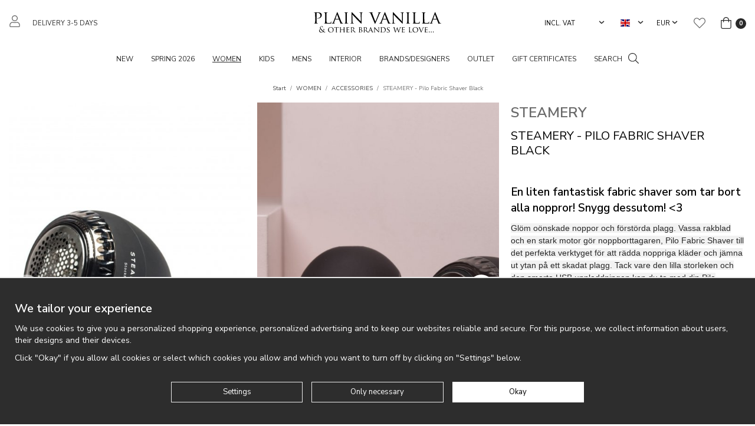

--- FILE ---
content_type: text/html; charset=UTF-8
request_url: https://www.plainvanillaswe.com/en/women/accessories/steamery-pilo-fabric-shaver-black/
body_size: 26543
content:
<!doctype html><html lang="en" class="fonts-loaded"><head><meta charset="utf-8"><title>STEAMERY - Pilo Fabric Shaver Black - ACCESSORIES - WOMEN</title><meta name="description" content="  En liten fantastisk fabric shaver som tar bort alla noppror! Snygg dessutom! &lt;3 Glöm oönskade noppor och förstörda plagg. Vassa rakblad och en"><meta name="keywords" content=""><meta name="robots" content="index, follow"><meta name="viewport" content="width=device-width, initial-scale=1"><!-- WIKINGGRUPPEN 12.5.0 --><link rel="shortcut icon" href="/favicon.png"><style>body{margin:0}*,*:before,*:after{-moz-box-sizing:border-box;-webkit-box-sizing:border-box;box-sizing:border-box}.wgr-icon{visibility:hidden}body{background-color:#fff}html{font-family:sans-serif;font-size:14px;font-weight:400;line-height:1.45;color:#292929}@media all and (max-width:480px){html{font-size:.9rem}}html.fonts-loaded{font-family:'Nunito Sans',sans-serif}.serif-text,.tab-title{font-family:serif;font-weight:400}.fonts-loaded .serif-text{font-family:'Cormorant Garamond',serif}h1,h2,h3,h4,h5,h6,.h1-text,.highlight-bar,.footer h4,.view-category .category-item--card .category-item__title,.startpage-text h2{margin-top:0;margin-bottom:10px;font-weight:600;color:#000}h4,h5,h6{font-family:sans-serif;font-weight:600}.fonts-loaded h4,.fonts-loaded h5,.fonts-loaded h6{font-family:'Nunito Sans',sans-serif}h1,.h1-text,.highlight-bar,.startpage-text h2{font-family:serif;font-size:34px;font-weight:500;line-height:1.25}@media all and (max-width:480px){h1,.h1-text,.highlight-bar,.startpage-text h2{font-size:26px}}.fonts-loaded h1,.fonts-loaded .h1-text,.fonts-loaded .highlight-bar,.fonts-loaded .startpage-text h2{font-family:'Cormorant Garamond',serif}h2{font-family:serif;font-size:26px;font-weight:500}@media all and (max-width:480px){h2{font-size:22px}}.fonts-loaded h2{font-family:'Cormorant Garamond',serif}h3,.footer h4,.view-category .category-item--card .category-item__title{font-family:serif;font-size:22px;font-weight:500}@media all and (max-width:480px){h3,.footer h4,.view-category .category-item--card .category-item__title{font-size:20px}}.fonts-loaded h3,.fonts-loaded .footer h4{font-family:'Cormorant Garamond',serif}h4{font-size:20px}@media all and (max-width:480px){h4{font-size:19px}}h5{font-size:19px}@media all and (max-width:480px){h5{font-size:14px}}h6{font-size:14px}p{margin:0 0 10px}b,strong,th{font-weight:600}th,td{text-align:left}img{max-width:100%;height:auto;vertical-align:middle}a{color:#696969;text-decoration:none}a:hover{text-decoration:underline}input,textarea{padding:8px 10px;border:1px solid #c2c2c2;border-radius:0;color:#292929;line-height:1.3;background-clip:padding-box}input:focus,textarea:focus{border-color:#aeaeae;outline:none}select{padding:2px 3px;font-size:11px}hr{display:block;height:1px;margin:15px 0;padding:0;border:0;border-top:1px solid #cfcfcf}.l-holder{position:relative;max-width:1580px;margin-left:auto;margin-right:auto}.view-fullwidth .l-holder{max-width:none}@media all and (max-width:1610px){.l-holder{margin-left:15px;margin-right:15px}.view-fullwidth .l-holder{margin-left:0;margin-right:0}}@media all and (max-width:860px){.l-holder{margin-top:15px}.view-fullwidth .l-holder{margin-top:0}}.l-constrained{position:relative;max-width:1580px;margin-left:auto;margin-right:auto}@media all and (max-width:1610px){.l-constrained{margin-left:15px;margin-right:15px}}.l-constrained--big{position:relative;max-width:2500px;margin-left:auto;margin-right:auto;padding-left:40px;padding-right:40px}@media all and (max-width:1610px){.l-constrained--big{padding-left:15px;padding-right:15px}}.l-constrained--smaller{position:relative;max-width:1050px;margin-left:auto;margin-right:auto}@media all and (max-width:1080px){.l-constrained--smaller{margin-left:15px;margin-right:15px}}.l-main{overflow:hidden;margin-bottom:15px}.l-sidebar,.l-sidebar-primary{width:200px}.l-sidebar-primary{margin-right:30px;float:left}@media all and (max-width:860px){.l-sidebar-primary{display:none}}.l-sidebar{margin-left:30px;float:right}@media all and (max-width:960px){.l-sidebar{display:none}}.neutral-btn{padding:0;border-style:none;background-color:transparent;outline:none;-webkit-appearance:none;-moz-appearance:none;appearance:none;-webkit-user-select:none;-moz-user-select:none;-ms-user-select:none;user-select:none}.grid{margin-left:-20px}.grid:before,.grid:after{content:"";display:table}.grid:after{clear:both}.grid:before,.grid:after{content:"";display:table}.grid:after{clear:both}.grid-item{display:inline-block;padding-left:20px;margin-bottom:20px;vertical-align:top}.grid--small{margin-left:-10px}.grid--small .grid-item{padding-left:10px;margin-bottom:10px}.grid--middle .grid-item{vertical-align:middle}.grid-item-1-1{width:100%}.grid-item-1-2{width:50%}.grid-item-1-3{width:33.33%}.grid-item-2-3{width:66.66%}.grid-item-1-4{width:25%}.grid-item-1-6{width:16.66%}@media all and (max-width:860px){.grid:not(.grid--static) .grid-item-1-4{width:50%}.grid:not(.grid--static) .grid-item-1-6{width:31.33%}}@media all and (max-width:480px){.grid:not(.grid--static){margin-left:0}.grid:not(.grid--static) .grid-item{padding-left:0}.grid:not(.grid--static) .grid-item-1-2,.grid:not(.grid--static) .grid-item-1-3,.grid:not(.grid--static) .grid-item-2-3,.grid:not(.grid--static) .grid-item-1-4{width:100%}.grid:not(.grid--static) .grid-item-1-6{width:50%}}.nav,.nav-block,.nav-float{margin:0;padding-left:0;list-style-type:none}.nav>li,.nav>li>a{display:inline-block}.nav-float>li{float:left}.nav-block>li>a{display:block}.nav-tick li{margin-right:10px}.nav-tick{margin-bottom:10px}.block-list{margin:0;padding-left:0;list-style-type:none}.list-info dd{margin:0 0 15px}.media{margin-bottom:15px}.media,.media-body{overflow:hidden}.media-img{margin-right:15px;float:left}.media-img img{display:block}.table{width:100%;border-collapse:collapse;border-spacing:0}.table td,.table th{padding:0}.default-table{width:100%}.default-table>thead>tr{border-bottom:1px solid #e2e2e2}.default-table>thead th{padding:8px}.default-table>tbody td{padding:8px}.video-wrapper{position:relative;padding-bottom:56.25%;padding-top:25px;height:0;margin-bottom:20px}.video-wrapper iframe{position:absolute;top:0;left:0;width:100%;height:100%}.flexslider{height:0;overflow:hidden}.flexslider .is-flex-lazyload{visibility:hidden}.flexslider a{text-decoration:none}.flex__item{position:relative;display:none;backface-visibility:hidden}.flex__item:first-child{display:block}.flex-video iframe{position:absolute;bottom:0;left:0;right:0;top:0;height:100%;width:100%}.has-video a{position:absolute;top:0;bottom:0;left:0;right:0}.is-flex-loading .flex-arrow{visibility:hidden}.is-flex-touch .flex-arrows{display:none}.is-flex-loading .flex-nav{visibility:hidden;opacity:0}.flex-nav{margin-top:15px;margin-bottom:10px;opacity:1;visibility:visible}.flex-nav--paging{position:absolute;bottom:0;z-index:99;width:100%;text-align:center}@media all and (max-width:860px){.flex-nav--paging{display:none}}.flex-nav--paging li{display:inline-block;margin:0 4px}.flex-nav--paging a{border:2px solid #fff;display:block;width:11px;height:11px;background:#666;background:rgba(0,0,0,.2);border-radius:100%;cursor:pointer;text-indent:-9999px;-webkit-tap-highlight-color:rgba(0,0,0,0)}.flex-nav--paging .flex-active a{background:#fff;cursor:default}.flex-nav--thumbs{overflow:hidden}.flex-nav--thumbs li{width:9%;float:left}.flex-nav--thumbs img{opacity:.7;cursor:pointer}.flex-nav--thumbs img:hover,.flex-active .flex-nav--thumbs img{opacity:1}.flex-nav--thumbs .flex-active{cursor:default}.flex-caption{position:absolute;top:0;bottom:0;width:100%;z-index:8;display:flex;align-items:center;justify-content:center;padding:5px 10px;overflow:hidden}.flex-caption h2{font-size:62px;line-height:1.1}@media all and (max-width:1610px){.flex-caption h2{font-size:52px}}@media all and (max-width:960px){.flex-caption h2{font-size:42px}}@media all and (max-width:860px){.flex-caption h2{font-size:34px}}@media all and (max-width:480px){.flex-caption h2{font-size:28px}}.flex-caption p{font-size:20px}@media all and (max-width:1610px){.flex-caption p{font-size:18px}}@media all and (max-width:960px){.flex-caption p{font-size:16px}}@media all and (max-width:860px){.flex-caption p{font-size:14px}}@media all and (max-width:480px){.flex-caption p{font-size:12px}}.flex-caption .btn{margin-top:20px}@media all and (max-width:960px){.flex-caption .btn{margin-top:10px}}@media all and (max-width:480px){.flex-caption .btn{display:none}}.is-lazyload,img[data-src]{visibility:hidden;opacity:0}img[src]{visibility:visible;opacity:1;transition:opacity .3s}.highlight-bar{margin-bottom:25px;margin-top:50px;text-align:center}@media all and (max-width:480px){.highlight-bar{margin-bottom:15px;margin-top:30px}}.breadcrumbs{padding-bottom:7px;margin-bottom:10px;font-size:10px;text-align:center}@media all and (max-width:860px){.breadcrumbs{margin-top:10px}}.breadcrumbs>li{color:#777;line-height:1}.breadcrumbs a{color:#444;vertical-align:top}.breadcrumbs .icon{margin-left:2px;margin-right:2px;vertical-align:top;color:#999}.breadcrumbs__divider{margin-left:7px;margin-right:7px}.rss-logo .icon{font-size:14px;vertical-align:middle}.rss-logo a .icon{color:#333}.rss-logo a:hover .icon{color:#db6b27;text-decoration:none}.btn{position:relative;border:1px solid #eaeaea;border-radius:0;display:inline-block;padding:10px 34px;background-color:#eaeaea;line-height:1;color:#666;font-weight:400;font-size:13px;cursor:pointer;outline-style:none;user-select:none;-webkit-tap-highlight-color:rgba(0,0,0,0)}.btn .icon{vertical-align:middle}.btn:hover,.btn:focus{border-color:#ddd;background-color:#ddd;text-decoration:none}.btn:active{box-shadow:inset 0 3px 5px rgba(0,0,0,.125)}.btn--primary{border-color:#292929;background-color:#292929;color:#fff}.btn--primary:hover,.btn--primary:focus{border-color:#1c1c1c;background-color:#1c1c1c}.btn--third{border-color:#000;background-color:transparent;color:#000}.btn--third:hover,.btn--third:focus{border-color:#0d0d0d;background-color:rgba(0,0,0,.02)}.btn--inverted{border-color:#fff;background-color:transparent;color:#fff}.btn--inverted:hover,.btn--inverted:focus{border-color:#f2f2f2;background-color:rgba(0,0,0,.5)}.btn--medium{padding:12px 38px;font-size:14px}.btn--large{padding:15px 42px;font-size:15px}.btn--block{width:100%;display:block;padding:12px 30px;font-size:13px;text-align:center}.card{margin-bottom:15px}.card__heading{margin:0;padding:7px 10px;background-color:#292929;font-weight:700;color:#fff}.card__body{padding:10px;border:1px solid #dcdcdc;border-top-style:none;background:#fff}.topcart{display:flex;align-items:center}.topcart__body{display:inline-block;margin-right:5px;cursor:pointer;vertical-align:middle}.topcart__count,.topcart__subtotal{font-weight:600}.topcart__icon-inner{position:relative;display:inline-block;vertical-align:middle}.topcart__cart-icon{font-size:20px;vertical-align:top}.topcart__count{display:inline-block;height:18px;margin-left:2px;width:18px;border-radius:50%;background:#292929;color:#fff;font-size:11px;font-weight:700;line-height:18px;text-align:center}.topcart__favorites{margin-left:5px;margin-right:25px}@media all and (max-width:1080px){.topcart__favorites{margin-right:10px}}.topcart__favorites .icon{vertical-align:top;font-size:20px}.is-hover.topcart__favorites .icon{animation:pop 0.25s cubic-bezier(.694,.0482,.335,1) 3}.is-new-cart-item .topcart__count{animation:cart-count-pop 0.25s cubic-bezier(.694,.0482,.335,1)}.popcart{display:none}.product-filter{font-size:13px}.view-search .product-filter{position:relative;margin-bottom:20px;padding:10px 15px;background:#f4f4f4}@media all and (max-width:860px){.view-search .product-filter{padding:0;background:none}}.product-filter__btn{display:none}@media all and (max-width:860px){.product-filter__btn{display:flex;padding:10px;width:100%;background:#f4f4f4}.product-filter__btn .product-filter__toggle-icon{position:relative;top:2px;margin-left:auto}}@media all and (max-width:860px){.product-filter__body{display:none}}@media all and (max-width:860px){.filter-phrase{display:none}}.product-filter__options{position:relative;display:inline-block;margin-left:20px}@media all and (max-width:860px){.product-filter__options{margin-left:4%;width:48%;vertical-align:top}.product-filter__options:nth-of-type(odd){margin-left:0}}.product-filter__title{margin-bottom:0;padding-bottom:5px;padding-top:5px;cursor:pointer;font-weight:500}.product-filter__title .icon{position:relative;top:-1px;margin-left:5px;vertical-align:middle}@media all and (max-width:860px){.product-filter__title .icon{display:none}}.product-filter__items,.filter-bg{display:none}.grid-gallery{margin:0;padding-left:0;list-style-type:none;margin-left:-1%}.grid-gallery>li{display:inline-block;margin-bottom:1%;margin-left:1%;width:24%;vertical-align:top}.grid-gallery>li.is-visible:nth-of-type(13n-8),.grid-gallery>li.is-visible:nth-of-type(13n-7),.grid-gallery>li.is-visible:nth-of-type(13n-6){width:32.33%}.grid-gallery>li.is-visible:nth-of-type(13n-1),.grid-gallery>li.is-visible:nth-of-type(13n){width:49%}@media all and (max-width:1080px){.grid-gallery>li{width:32.33%}.grid-gallery>li.is-visible:nth-of-type(13n-8),.grid-gallery>li.is-visible:nth-of-type(13n-7),.grid-gallery>li.is-visible:nth-of-type(13n-6),.grid-gallery>li.is-visible:nth-of-type(13n-1),.grid-gallery>li.is-visible:nth-of-type(13n){width:32.33%}.grid-gallery>li.is-visible:nth-of-type(5n-1),.grid-gallery>li.is-visible:nth-of-type(5n){width:49%}.recommended-product-start--1 .grid-gallery .is-visible:nth-of-type(5n-1),.recommended-product-start--1 .grid-gallery .is-visible:nth-of-type(5n){width:32.33%}.recommended-product-start--1 .grid-gallery .is-visible:nth-of-type(7n),.recommended-product-start--1 .grid-gallery .is-visible:nth-of-type(7n-1),.recommended-product-start--1 .grid-gallery .is-visible:nth-of-type(7n-2),.recommended-product-start--1 .grid-gallery .is-visible:nth-of-type(7n-3){width:49%}.recommended-product-start--2 .grid-gallery>li,.recommended-product-start--2 .grid-gallery .is-visible:nth-of-type(5n-1),.recommended-product-start--2 .grid-gallery .is-visible:nth-of-type(5n){width:24%}}@media all and (max-width:860px){.grid-gallery{margin-left:-2%}.grid-gallery>li{margin-bottom:2%;margin-left:2%;width:48%}.grid-gallery>li.is-visible:nth-of-type(13n-8),.grid-gallery>li.is-visible:nth-of-type(13n-7),.grid-gallery>li.is-visible:nth-of-type(13n-6),.grid-gallery>li.is-visible:nth-of-type(13n-1),.grid-gallery>li.is-visible:nth-of-type(13n),.grid-gallery>li.is-visible:nth-of-type(5n-1),.grid-gallery>li.is-visible:nth-of-type(5n){width:48%}.recommended-product-start--1 .grid-gallery .is-visible:nth-of-type(5n-1),.recommended-product-start--1 .grid-gallery .is-visible:nth-of-type(5n),.recommended-product-start--1 .grid-gallery .is-visible:nth-of-type(7n),.recommended-product-start--1 .grid-gallery .is-visible:nth-of-type(7n-1),.recommended-product-start--1 .grid-gallery .is-visible:nth-of-type(7n-2),.recommended-product-start--1 .grid-gallery .is-visible:nth-of-type(7n-3){width:48%}.recommended-product-start--1 .grid-gallery .is-visible:nth-of-type(7n-2){width:98%}.recommended-product-start--2 .grid-gallery>li,.recommended-product-start--2 .grid-gallery .is-visible:nth-of-type(5n-1),.recommended-product-start--2 .grid-gallery .is-visible:nth-of-type(5n){width:48%}}@media all and (max-width:480px){.grid-gallery>li.is-visible:nth-of-type(3n){width:98%}.recommended-product-start--1 .grid-gallery>li,.recommended-product-start--1 .grid-gallery .is-visible:nth-of-type(3n),.recommended-product-start--1 .grid-gallery .is-visible:nth-of-type(5n-1),.recommended-product-start--1 .grid-gallery .is-visible:nth-of-type(5n),.recommended-product-start--1 .grid-gallery .is-visible:nth-of-type(7n),.recommended-product-start--1 .grid-gallery .is-visible:nth-of-type(7n-1),.recommended-product-start--1 .grid-gallery .is-visible:nth-of-type(7n-2),.recommended-product-start--1 .grid-gallery .is-visible:nth-of-type(7n-3){width:98%}.recommended-product-start--2 .grid-gallery>li,.recommended-product-start--2 .grid-gallery .is-visible:nth-of-type(3n),.recommended-product-start--2 .grid-gallery .is-visible:nth-of-type(5n-1),.recommended-product-start--2 .grid-gallery .is-visible:nth-of-type(5n){width:48%}}@media all and (max-width:400px){.grid-gallery>li{width:98%}.grid-gallery>li.is-visible:nth-of-type(13n-8),.grid-gallery>li.is-visible:nth-of-type(13n-7),.grid-gallery>li.is-visible:nth-of-type(13n-6),.grid-gallery>li.is-visible:nth-of-type(13n-1),.grid-gallery>li.is-visible:nth-of-type(13n),.grid-gallery>li.is-visible:nth-of-type(5n-1),.grid-gallery>li.is-visible:nth-of-type(5n){width:98%}}.view-home .grid-gallery--categories{margin:0;padding-left:0;list-style-type:none;display:grid;grid-template-columns:repeat(3,1fr);grid-gap:10px;margin-bottom:10px;margin-top:20px;margin-bottom:20px}.no-cssgrid .view-home .grid-gallery--categories{margin-left:-10px}.no-cssgrid .view-home .grid-gallery--categories>li{display:inline-block;vertical-align:top;width:calc(99.99%/3 - 10px);margin-left:10px;margin-bottom:10px}@media all and (max-width:600px){.view-home .grid-gallery--categories{display:grid;grid-template-columns:repeat(1,1fr);grid-gap:10px;margin-bottom:10px}.no-cssgrid .view-home .grid-gallery--categories{margin-left:-10px}.no-cssgrid .view-home .grid-gallery--categories>li{display:inline-block;vertical-align:top;width:calc(99.99%/1 - 10px);margin-left:10px;margin-bottom:10px}}.view-category .grid-gallery--categories{margin:0;padding-left:0;list-style-type:none;display:grid;grid-template-columns:repeat(6,1fr);grid-gap:10px;margin-bottom:10px;margin-bottom:20px}.no-cssgrid .view-category .grid-gallery--categories{margin-left:-10px}.no-cssgrid .view-category .grid-gallery--categories>li{display:inline-block;vertical-align:top;width:calc(99.99%/6 - 10px);margin-left:10px;margin-bottom:10px}@media all and (max-width:1610px){.view-category .grid-gallery--categories{display:grid;grid-template-columns:repeat(5,1fr);grid-gap:10px;margin-bottom:10px}.no-cssgrid .view-category .grid-gallery--categories{margin-left:-10px}.no-cssgrid .view-category .grid-gallery--categories>li{display:inline-block;vertical-align:top;width:calc(99.99%/5 - 10px);margin-left:10px;margin-bottom:10px}}@media all and (max-width:960px){.view-category .grid-gallery--categories{display:grid;grid-template-columns:repeat(4,1fr);grid-gap:10px;margin-bottom:10px}.no-cssgrid .view-category .grid-gallery--categories{margin-left:-10px}.no-cssgrid .view-category .grid-gallery--categories>li{display:inline-block;vertical-align:top;width:calc(99.99%/4 - 10px);margin-left:10px;margin-bottom:10px}}@media all and (max-width:860px){.view-category .grid-gallery--categories{display:grid;grid-template-columns:repeat(3,1fr);grid-gap:10px;margin-bottom:10px}.no-cssgrid .view-category .grid-gallery--categories{margin-left:-10px}.no-cssgrid .view-category .grid-gallery--categories>li{display:inline-block;vertical-align:top;width:calc(99.99%/3 - 10px);margin-left:10px;margin-bottom:10px}}@media all and (max-width:480px){.view-category .grid-gallery--categories{display:grid;grid-template-columns:repeat(2,1fr);grid-gap:10px;margin-bottom:10px}.no-cssgrid .view-category .grid-gallery--categories{margin-left:-10px}.no-cssgrid .view-category .grid-gallery--categories>li{display:inline-block;vertical-align:top;width:calc(99.99%/2 - 10px);margin-left:10px;margin-bottom:10px}}.row-gallery{margin:0;padding-left:0;list-style-type:none}.row-gallery>li{margin-bottom:15px}.list-gallery{margin:0;padding-left:0;list-style-type:none}.list-gallery>li{margin-bottom:15px}.list-gallery>li:last-child{margin-bottom:0}.header{background:#fff}@media all and (max-width:860px){.header{display:none}}.header-sections{position:relative;display:flex;align-items:center;padding-top:20px;padding-bottom:20px}.header-sections__col-1{display:flex;align-items:center;flex-shrink:0;width:410px;font-size:11px;text-transform:uppercase}@media all and (max-width:1080px){.header-sections__col-1{padding-left:0;width:320px}}.header-sections__col-1 ul{margin:0;padding:0;list-style:none}.header-sections__col-1 li{display:inline-block;margin-right:20px}@media all and (max-width:1080px){.header-sections__col-1 li{margin-right:12px}}.header-sections__col-2{width:100%;padding-left:12px;padding-right:12px;text-align:center}.header-sections__col-3{flex-shrink:0;width:410px;text-align:right}@media all and (max-width:1080px){.header-sections__col-3{padding-right:0;width:320px}}.header-sections__col-3 li{margin-left:20px}@media all and (max-width:1080px){.header-sections__col-3 li{margin-left:12px}}.header-sections__col-3 .styled-select__dropdown{min-width:100px}.header-sections__col-3 .input-select select{font-size:11px;text-transform:uppercase}.header-sections__col-3 .input-select .icon{bottom:2px}.header-login{margin-right:20px;font-size:20px}.header-logo{display:inline-block;max-width:100%}.header-logo .logo-svg{height:38px;width:220px}.m-header{position:relative;position:-webkit-sticky;position:sticky;top:0;z-index:1000;display:none;align-items:center;justify-content:space-between;height:65px;padding-left:10px;padding-right:10px;background:#fff;border-bottom:1px solid #e9e9e9}@media all and (max-width:860px){.m-header{display:flex}}@media all and (max-width:480px){.m-header{height:50px}}@media screen and (orientation:landscape){.m-header{position:relative}}.m-header__col-1,.m-header__col-2,.m-header__col-3{-webkit-box-flex:1;-ms-flex:1;flex:1;-webkit-box-align:center;-ms-flex-align:center;align-items:center}.m-header__col-1{-webkit-box-pack:start;-ms-flex-pack:start;justify-content:flex-start}.m-header__col-2{-webkit-box-pack:center;-ms-flex-pack:center;justify-content:center;text-align:center}.m-header__col-3{-webkit-box-pack:end;-ms-flex-pack:end;justify-content:flex-end;text-align:right}.m-header__logo{display:inline-block}.m-header__logo .logo-svg{height:37px;width:155px}@media all and (max-width:480px){.m-header__logo .logo-svg{height:34px;width:135px}}.m-header__logo img{max-width:155px;max-height:65px;padding-top:5px;padding-bottom:5px}@media all and (max-width:480px){.m-header__logo img{max-width:135px;max-height:50px}}.m-header__logo img:hover,.m-header__logo img:active{opacity:.8}.m-header__logo a{-webkit-tap-highlight-color:rgba(0,0,0,0)}.m-header__item{width:35px;color:#444;font-size:21px;line-height:1;-webkit-tap-highlight-color:rgba(0,0,0,0)}.m-header__item .icon{vertical-align:top}.m-header__item--search{font-size:18px}.m-header__item--cart-inner{position:relative;display:inline-block}.m-header__item--cart-count{position:absolute;top:-7px;right:-11px;height:17px;width:17px;background:#292929;border-radius:50%;line-height:17px;font-size:10px;color:#fff;text-align:center}.m-header__item--favorites{margin-right:6px}.is-hover.m-header__item--favorites .icon{animation:pop 0.25s cubic-bezier(.694,.0482,.335,1) 3}.icon{display:inline-block;width:1em;height:1em;stroke-width:0;stroke:currentColor;fill:currentColor;pointer-events:none}.icon--small{font-size:.8rem}.icon--medium{font-size:1.2rem}.icon--large{font-size:3rem}.icon-on,.is-active .icon-off,.is-hover .icon-off{display:none}.is-active .icon-on,.is-hover .icon-on{display:inline}input[type="radio"],input[type="checkbox"]{display:none;display:inline-block\9}input[type="radio"]+label,input[type="checkbox"]+label{cursor:pointer}input[type="radio"]+label:before,input[type="checkbox"]+label:before{display:inline-block;display:none\9;width:12px;height:12px;margin-right:4px;margin-top:3px;border:1px solid #a9a9a9;border-radius:0;background:#f9f9f9;background:linear-gradient(#f9f9f9,#e9e9e9);vertical-align:top;content:''}input[type="radio"]+label:before{border-radius:50%}input[type="radio"]:checked+label:before{background:#f9f9f9 url(//wgrremote.se/img/mixed/checkbox-radio-2.png) center no-repeat;background-size:6px}input[type="checkbox"]:checked+label:before{background:#f9f9f9 url(//wgrremote.se/img/mixed/checkbox-box-2.png) center no-repeat;background-size:8px}input[type="radio"]:disabled+label:before,input[type="checkbox"]:disabled+label:before{background:#bbb;cursor:default}.label-wrapper{padding-left:20px}.label-wrapper>label{position:relative}.label-wrapper>label:before{position:absolute;margin-left:-20px}.input-form input,.input-form textarea{width:100%}.input-form__row{margin-bottom:8px}.input-form label{display:inline-block;margin-bottom:2px}.max-width-form{max-width:300px}.max-width-form-x2{max-width:400px}.input-table{display:table}.input-table__item{display:table-cell;white-space:nowrap}.input-table--middle .input-table__item{vertical-align:middle}.input-group{display:flex}.input-group--cramped .btn{border-radius:0}.input-group--cramped *:first-child{border-top-right-radius:0;border-bottom-right-radius:0}.input-group--cramped *:last-child{border-top-left-radius:0;border-bottom-left-radius:0}.input-group--cramped input:first-child{border-right:0}.input-group--cramped input:last-child{border-left:0}.input-group__item{width:50%}.input-group__item:first-child{margin-right:2%}.input-group-1-4 .input-group__item{width:70%}.input-group-1-4 .input-group__item:first-child{width:28%}.input-select{position:relative;display:inline-flex;align-items:center}.input-select select{width:100%;height:100%;padding:5px 15px 5px 0;-webkit-appearance:none;-moz-appearance:none;appearance:none;border-style:none;background:none;font:inherit;line-height:normal;outline:none}.input-select select::-ms-expand{display:none}.input-select .icon,.styled-select__title .icon{position:absolute;top:0;right:0;bottom:0;margin:auto}.input-select--box{border:1px solid #d9d9d9;border-radius:0}.input-select--box select{padding:8px 30px 8px 15px}.input-select--box--small select{padding:5px 25px 5px 10px}.input-select--box .icon{right:10px}.styled-select{position:relative;display:inline-block}.styled-select__title{position:relative;padding:4px 20px 4px 5px;cursor:pointer}.styled-select__dropdown{position:absolute;top:100%;left:0;z-index:10;border:1px solid #e7e7e7;display:none;margin:0;min-width:100%;padding:7px 0;background:#fff;font-size:13px;line-height:1.3;text-align:left;white-space:nowrap}.styled-select__dropdown--right{right:0;left:auto}.is-opened>.styled-select__dropdown{display:block}.styled-select__dropdown>li{display:block;margin-left:0;margin-right:0}.styled-select__dropdown>li>a,.styled-select__dropdown>li>input[type="radio"]+label{display:block;padding:3px 15px}.product-item__discount-banner{position:absolute;top:10px;right:10px;height:50px;width:50px;line-height:50px;border-radius:50%;background-color:#000;color:#fff;font-weight:700;z-index:2}.product-item__banner{position:absolute;left:0;bottom:0;width:100%;padding:5px 30px;background-color:#d9d9d9;color:#fff;font-weight:400;font-size:20px;z-index:2}.product-item__banner__span{position:absolute;top:0;left:100%;border:13px solid #d9d9d9;border-left-style:none;border-right-color:transparent!important;border-right-width:9px;content:''}.banners input[type=radio].default:after{width:15px;height:15px;border-radius:15px;top:-2px;left:-1px;position:relative;background-color:#d1d3d1;content:'';display:inline-block;visibility:visible;border:2px solid #fff}.banners input[type=radio].default:checked:after{width:15px;height:15px;border-radius:15px;top:-2px;left:-1px;position:relative;background-color:#CD6771;content:'';display:inline-block;visibility:visible;border:2px solid #fff}.banners input[type=radio]:hover{cursor:hand;cursor:pointer}.colorpicker-js,.colorpicker-input-js{display:inline-block}.colorpicker-input-js{border-radius:5px;border:1px solid #0d0d0d;width:25px;height:25px;margin-top:auto}.colorPickerLabel{display:inline-block;width:auto;height:25px;line-height:25px;float:left;margin-right:4px}a.banner-action{color:#369}.hide{display:none!important}.product-item{position:relative;display:flex;flex-direction:column;overflow:hidden;padding-bottom:30px;border-style:none;background:#fff;text-align:center;cursor:pointer}@media all and (max-width:860px){.product-item{padding-bottom:10px;-webkit-tap-highlight-color:rgba(0,0,0,0)}}.product-item__img{position:relative;padding-bottom:152%;margin-bottom:10px;overflow:hidden}.product-item__img img{position:absolute;top:0;right:0;bottom:0;left:0;margin:auto;width:100%}.product-item__img .img-second{opacity:0;-moz-transition:all 0.12s ease-in;-webkit-transition:all 0.12s ease-in;-o-transition:all 0.12s ease-in;transition:all 0.12s ease-in}.product-item__img:hover .img-second{opacity:1}.product-item__img--video .video-holder{position:absolute;bottom:-9999px;left:0;right:0;top:-9999px;margin:auto;overflow:hidden}.product-item__img--video iframe{position:absolute;bottom:0;left:0;right:0;top:0;height:100%;margin:auto;width:100%}.product-item__img--video__link{position:absolute;bottom:0;left:0;right:0;top:0;z-index:2;display:block}.product-item__producer{margin-bottom:5px;min-height:17px;font-size:12px;font-weight:600}@media all and (max-width:480px){.product-item__producer{font-size:11px}}@media all and (max-width:400px){.product-item__producer{font-size:12px}}.product-item__heading{margin-bottom:7px;color:#292929;font-family:sans-serif;font-size:13px;font-weight:400}.fonts-loaded .product-item__heading{font-family:'Nunito Sans',sans-serif}@media all and (max-width:480px){.product-item__heading{font-size:12px}}@media all and (max-width:400px){.product-item__heading{font-size:13px}}.product-item__body{position:relative;padding-left:30px;padding-right:30px}@media all and (max-width:480px){.product-item__body{padding-left:0;padding-right:0}}.product-item__select-area{margin-bottom:7px}.product-item__buttons{display:flex;margin-top:7px}.product-item__buttons .btn{flex:1;padding-left:0;padding-right:0}.product-item__favorite-icon{position:absolute;top:0;right:0;z-index:2;height:20px;width:20px;color:#b6b6b6;font-size:10px}@media all and (max-width:480px){.product-item__favorite-icon{right:5px;top:-35px}}.product-item__favorite-icon .icon{position:absolute;top:5px;right:5px;z-index:1}.is-active.product-item__favorite-icon .icon{color:#292929}.is-hover.product-item__favorite-icon .icon{animation:pop 0.25s cubic-bezier(.694,.0482,.335,1)}.product-item__price{margin-top:auto}.product-item__price .price{font-size:19px}.list-gallery .product-item{border:none;padding:0}.category-item{position:relative;padding:8px;border:1px solid #e9e9e9;background:#fff;text-align:center;cursor:pointer}@media all and (max-width:860px){.category-item{-webkit-tap-highlight-color:rgba(0,0,0,0)}}.category-item__img{position:relative;padding-bottom:70%;margin-bottom:7px}.category-item__img img{position:absolute;top:0;right:0;bottom:0;left:0;margin:auto;max-height:100%}.category-item__img .category-item__img__title{position:absolute;bottom:0;left:0;right:0;top:7px;display:flex;align-items:center;justify-content:center;overflow:hidden;color:#292929;font-size:16px}.category-item__heading a{text-decoration:none;color:#292929}.category-item--card{padding:0;border-style:none;background:transparent}.view-category .category-item--card{background:#eee}.category-item--card .category-item__img{margin-bottom:0;padding-bottom:152%;overflow:hidden}.category-item--card .category-item__img img{max-height:none;width:100%}.category-item--card .category-item__body{position:absolute;top:0;left:0;right:0;bottom:0;display:flex;align-items:center;flex-direction:column;justify-content:center;margin:auto}.category-item--card .category-item__title{position:absolute;bottom:10px;left:6%;right:6%;z-index:3;color:#fff;font-family:serif;font-size:34px;font-weight:500;text-align:center}.fonts-loaded .category-item--card .category-item__title{font-family:'Cormorant Garamond'}@media all and (max-width:480px){.category-item--card .category-item__title{bottom:0;font-size:22px}}.category-item--card .category-item__title a{color:#fff}.category-item--card .category-item__title a:hover{text-decoration:none}@media all and (max-width:600px){.view-category .category-item--card .category-item__title{font-size:18px}}.category-item--card .category-item__body__title{margin-bottom:20px;font-size:1.8rem;font-weight:600;color:#fff}.category-item__title.ci-ff--1{font-weight:400}.category-item__title.ci-ff--2{font-weight:700}.category-item__title.ci-ff--3{font-family:sans-serif;font-weight:400}.fonts-loaded .category-item__title.ci-ff--3{font-family:'Nunito Sans'}.category-item__title.ci-ff--4{font-family:sans-serif;font-weight:600}.fonts-loaded .category-item__title.ci-ff--4{font-family:'Nunito Sans'}.category-item__title.ci-ff--5{font-family:sans-serif;font-weight:700}.fonts-loaded .category-item__title.ci-ff--5{font-family:'Nunito Sans'}.category-item__title.ci-fs--1{font-size:22px}@media all and (max-width:1610px){.category-item__title.ci-fs--1{font-size:18px}}@media all and (max-width:1080px){.category-item__title.ci-fs--1{font-size:14px}}.category-item__title.ci-fs--2{font-size:26px}@media all and (max-width:1610px){.category-item__title.ci-fs--2{font-size:21px}}@media all and (max-width:1080px){.category-item__title.ci-fs--2{font-size:17px}}.category-item__title.ci-fs--3{font-size:30px}@media all and (max-width:1610px){.category-item__title.ci-fs--3{font-size:24px}}@media all and (max-width:1080px){.category-item__title.ci-fs--3{font-size:20px}}.category-item__title.ci-fs--4{font-size:38px}@media all and (max-width:1610px){.category-item__title.ci-fs--4{font-size:29px}}@media all and (max-width:1080px){.category-item__title.ci-fs--4{font-size:23px}}.category-item__title.ci-fs--5{font-size:42px}@media all and (max-width:1610px){.category-item__title.ci-fs--5{font-size:32px}}@media all and (max-width:1080px){.category-item__title.ci-fs--5{font-size:25px}}@media all and (max-width:480px){.category-item__title.ci-fs--5{font-size:21px}}.category-item__title.ci-fs--6{font-size:46px}@media all and (max-width:1610px){.category-item__title.ci-fs--6{font-size:35px}}@media all and (max-width:1080px){.category-item__title.ci-fs--6{font-size:28px}}@media all and (max-width:480px){.category-item__title.ci-fs--6{font-size:23px}}.category-item__title.ci-fs--7{font-size:50px}@media all and (max-width:1610px){.category-item__title.ci-fs--7{font-size:38px}}@media all and (max-width:1080px){.category-item__title.ci-fs--7{font-size:30px}}@media all and (max-width:480px){.category-item__title.ci-fs--7{font-size:25px}}.category-item__title.ci-fs--8{font-size:54px}@media all and (max-width:1610px){.category-item__title.ci-fs--8{font-size:41px}}@media all and (max-width:1080px){.category-item__title.ci-fs--8{font-size:32px}}@media all and (max-width:480px){.category-item__title.ci-fs--8{font-size:27px}}.category-item__title.ci-fs--9{font-size:58px}@media all and (max-width:1610px){.category-item__title.ci-fs--9{font-size:44px}}@media all and (max-width:1080px){.category-item__title.ci-fs--9{font-size:35px}}@media all and (max-width:480px){.category-item__title.ci-fs--9{font-size:26px}}.category-item__title.ci-fs--10{font-size:62px}@media all and (max-width:1610px){.category-item__title.ci-fs--10{font-size:47px}}@media all and (max-width:1080px){.category-item__title.ci-fs--10{font-size:37px}}@media all and (max-width:480px){.category-item__title.ci-fs--10{font-size:28px}}.category-item__title.ci-fs--11{font-size:70px}@media all and (max-width:1610px){.category-item__title.ci-fs--11{font-size:49px}}@media all and (max-width:1080px){.category-item__title.ci-fs--11{font-size:39px}}@media all and (max-width:480px){.category-item__title.ci-fs--11{font-size:28px}}.category-item__title.ci-fs--12{font-size:80px}@media all and (max-width:1610px){.category-item__title.ci-fs--12{font-size:56px}}@media all and (max-width:1080px){.category-item__title.ci-fs--12{font-size:44px}}@media all and (max-width:480px){.category-item__title.ci-fs--12{font-size:32px}}.ci-px--1 .category-item__title{text-align:left}.ci-px--2 .category-item__title{text-align:right}.ci-py--1 .category-item__title{bottom:0;top:0;display:flex;flex-direction:column;justify-content:center}.ci-py--2 .category-item__title{bottom:auto;top:20px}@media all and (max-width:480px){.ci-py--2 .category-item__title{bottom:auto;top:10px}}.product-item-row{padding:15px;border:1px solid #e9e9e9;overflow:hidden;cursor:pointer}@media all and (max-width:480px){.product-item-row .btn:not(.btn--primary){display:none}.product-item-row .btn{padding:6px 12px}}.product-item-row__checkbox-area{float:left}.product-item-row__img{float:left;width:80px;margin-right:15px;text-align:center}.product-item-row__img img{max-height:80px}.product-item-row__footer{float:right;margin-left:15px;text-align:right}.product-item-row__body{overflow:hidden}.product-item-row__price{margin-bottom:10px}.sticky-holder{position:relative;position:-webkit-sticky;position:sticky;top:0;left:0;z-index:100}.menubar{position:relative;margin-bottom:20px;background-color:#fff}.view-home .menubar{margin-bottom:0}@media all and (max-width:860px){.menubar{display:none}}.site-nav{display:flex;align-items:center;justify-content:center;flex-wrap:wrap}.site-nav>li>a,.site-nav>li>span{display:flex;align-items:center;padding:0 20px;height:45px;color:#292929;font-size:13px;text-transform:uppercase}@media all and (max-width:1610px){.site-nav>li>a,.site-nav>li>span{padding:0 15px;font-size:12px}}@media all and (max-width:1080px){.site-nav>li>a,.site-nav>li>span{padding:0 10px}.site-nav>li>a .dropdown-arrow,.site-nav>li>span .dropdown-arrow{display:none}}.site-nav>li:hover>a{color:#767676;text-decoration:underline}.site-nav>li>a.selected{text-decoration:underline}.site-nav__home .icon{position:relative;vertical-align:middle}.dropdown{display:none}.listmenu{margin:0;padding-left:10px;list-style-type:none}.listmenu a{padding-top:2px;padding-bottom:2px;position:relative;display:block;font-size:.9rem;color:#222}.listmenu .selected{font-weight:600}li .listmenu{display:none}.is-listmenu-opened>.listmenu{display:block}.listmenu-0{padding:15px;background:#eee}.listmenu-0>li>a{padding-top:2px 17px 2px 10px;font-weight:400}.listmenu-0>li>.selected,.listmenu-0>li>.selected .menu-node{color:#000;font-weight:600}.listmenu-1{padding-top:4px;padding-bottom:4px;padding-left:15px}.listmenu-1>li>a{padding-top:4px;padding-bottom:4px}.menu-node{position:absolute;top:0;right:0;bottom:0;margin:auto;width:25px;height:12px;font-size:12px;color:#292929;text-align:center}@media all and (max-width:860px){.menu-node{width:40px;height:100%;text-align:center;line-height:49px;font-size:22px}}.price{color:#292929;font-family:serif;font-style:italic;font-weight:400;text-transform:uppercase}.fonts-loaded .price{font-family:'Amiri'}.price-discount{color:#292929}.price-original{color:#666;font-size:.8rem;text-decoration:line-through}.autocomplete{position:fixed;left:0;right:0;top:165px;z-index:1001;margin-top:20px;max-height:80vh;overflow-y:auto;width:100%;display:none;padding:20px;background:#fff;box-shadow:0 2px 8px rgba(0,0,0,.25);border-radius:0 0 0 0;color:#222}@media all and (max-width:1610px){.autocomplete{margin-left:15px;margin-right:15px;width:auto}}@media all and (max-width:860px){.autocomplete{position:fixed;top:0!important;bottom:0;margin-top:0;margin-left:0;margin-right:0;max-height:none;padding:0;background:rgba(0,0,0,.3);box-shadow:none;border-radius:0}}.is-autocomplete-active .autocomplete{display:block}@media all and (max-width:860px){.autocomplete-content{padding:15px 15px 100px;height:100%;overflow-y:auto;user-select:none;-webkit-overflow-scrolling:touch!important}.is-autocomplete-open body,.is-autocomplete-active .autocomplete{background:#fff}.is-autocomplete-open body{overflow:hidden}.is-autocomplete-open .autocomplete{display:block}.is-autocomplete-open .m-nav{display:none}}.sort-section{margin-left:20px;font-size:13px}@media all and (max-width:860px){.sort-section{margin-left:0;padding:10px;width:100%;background:#f4f4f4}}.sort-section-heading{display:flex;align-items:center}.sort-section-select{border-style:none;font-weight:500}@media all and (max-width:860px){.sort-section-select{width:100%}}.sort-section-select.input-select--box select{padding-bottom:0;padding-left:5px;padding-right:20px;padding-top:0}.sort-section-select.input-select--box .icon{right:0}.l-product{overflow:hidden}.l-product-col-1,.l-product-col-3{width:66.5%;float:left}@media all and (max-width:1080px){.l-product-col-1,.l-product-col-3{width:60%}}.l-product-col-2{float:right;padding-left:20px;width:33.5%;text-align:right}@media all and (max-width:1080px){.l-product-col-2{width:40%}}.l-product-col-2__inner{display:inline-block;max-width:90%;width:100%;text-align:left}@media all and (max-width:1610px){.l-product-col-2__inner{max-width:450px}}@media all and (max-width:860px){.l-product-col-1,.l-product-col-2,.l-product-col-3{width:auto;padding-left:0;padding-right:0;float:none}.l-product-col-2__inner{display:block;margin-top:20px;max-width:none;width:100%}}.carousel-outer{position:relative}.carousel{position:relative;height:0;margin-left:-12px;overflow:hidden;padding-bottom:75%;white-space:nowrap}@media all and (max-width:480px){.carousel{padding-bottom:152.2%}}.carousel.slick-initialized{margin-left:0}.carousel__item{display:inline-block;margin-left:12px}.carousel__item a{position:relative;display:block;overflow:hidden}.carousel__item a img{position:absolute;bottom:0;left:0;right:0;top:0;margin:auto;width:100%}.slick-initialized .carousel__item{margin-left:10px}@media all and (max-width:960px){.slick-initialized .carousel__item{margin-left:5px}}.carousel__item--video .video-holder{position:relative;padding-bottom:175%}.carousel__item--video .video-holder iframe{position:absolute;bottom:0;left:0;right:0;top:0;height:100%;margin:auto;width:100%}.carousel-thumbs{margin:0;margin-left:-.7%;padding:0;font-size:0;list-style:none}@media all and (max-width:1610px){.carousel-thumbs{margin-left:-1%}}.carousel-thumbs__item{position:relative;display:inline-block;margin-bottom:.7%;margin-left:.7%;overflow:hidden;width:49.3%}@media all and (max-width:1610px){.carousel-thumbs__item{margin-bottom:1%;margin-left:1%;width:49%}}.carousel-thumbs__item.carousel-thumbs__item-show-mobile{display:none}@media all and (max-width:480px){.carousel-thumbs__item.carousel-thumbs__item-show-mobile{display:inline-block}}.carousel-thumbs__item img{position:absolute;bottom:0;left:0;right:0;top:0;margin:auto;width:100%}.carousel-thumb__item--video{position:relative;overflow:hidden}.carousel-thumb__item--video .video-holder{position:absolute;bottom:-9999px;left:0;right:0;top:-9999px;margin:auto;overflow:hidden}.carousel-thumb__item--video iframe{position:absolute;bottom:0;left:0;right:0;top:0;height:100%;margin:auto;width:100%}.product-producer{font-size:30px;font-weight:600;text-transform:uppercase}@media all and (max-width:1610px){.product-producer{font-size:24px}}.product-title{margin-bottom:15px;font-family:sans-serif;font-size:22px;font-weight:400;text-transform:uppercase}@media all and (max-width:1610px){.product-title{font-size:20px}}.fonts-loaded .product-title{font-family:'Nunito Sans',sans-serif}.product-options-title{margin-bottom:5px}.product-options-items{margin-bottom:25px}.product-options-items label{position:relative;border:1px solid #ccc;display:inline-block;height:40px;margin-bottom:5px;margin-right:5px;overflow:hidden;width:50px;font-size:12px;font-weight:600;line-height:38px;text-align:center}.product-options-items label.out-stock{border-color:#e2e2e2;color:#888}.product-options-items label.out-stock:after{position:absolute;top:-14px;left:25px;height:66px;width:1px;background:#e2e2e2;content:"";-ms-transform:rotate(-35deg);-webkit-transform:rotate(-35deg);transform:rotate(-52deg)}.product-options-items input:checked+label{border-color:#000}.product-options-items input,.product-options-items input+label:before{display:none}.product-colors{margin-bottom:20px;font-size:0}.product-colors .title{margin-bottom:5px;text-align:left}.product-colors-ul{position:relative;margin:0;margin-left:-1%;padding:0;list-style:none}@media all and (max-width:1610px){.product-colors-ul{margin-left:-2%}}@media all and (max-width:860px){.product-colors-ul{margin-left:-1%}}.product-colors-ul li{display:inline-block;margin-bottom:1%;margin-left:1%;width:19%}@media all and (max-width:1610px){.product-colors-ul li{margin-bottom:2%;margin-left:2%;width:31.33%}}@media all and (max-width:860px){.product-colors-ul li{margin-bottom:1%;margin-left:1%;width:15.66%}}@media all and (max-width:600px){.product-colors-ul li{width:24%}}@media all and (max-width:480px){.product-colors-ul li{width:32.33%}}.product-colors input[type="radio"]+label:before{display:none}.product-colors label{position:relative;display:block;padding-bottom:152%;background:#fff}.product-colors__selected label:after{position:absolute;bottom:0;left:0;right:0;top:0;z-index:2;background:rgba(0,0,0,.3);content:""}.product-colors img{position:absolute;top:0;bottom:0;left:0;right:0;margin:auto;max-height:100%}.product-cart-button-wrapper{margin-bottom:15px}.product-cart-button-wrapper .btn--primary{display:block;text-align:center;width:100%}.product-quantity{width:60px;padding-top:12px;padding-bottom:12px;margin-right:8px;font-weight:600;text-align:center}.product-custom-fields{margin-left:5px;margin-top:10px}.product-price-field{margin-bottom:20px}.product-price-field .price{font-size:30px}.product-stock{margin-bottom:15px}.product-stock-item{display:none}.product-stock-item .icon{vertical-align:middle;font-size:14px}.active-product-stock-item{display:block}.product-stock-item__text{vertical-align:middle}.in-stock .icon{color:#000}.on-order .icon{color:#eba709}.soon-out-of-stock .icon{color:#114b85}.out-of-stock>.icon{color:#d4463d}.product-part-payment-klarna{margin-bottom:10px}.tab-contents{border-bottom:1px solid #ddd;margin-bottom:50px;margin-top:30px}.tab-title{position:relative;border-top:1px solid #ddd;display:block;padding-bottom:15px;padding-right:20px;padding-top:15px;cursor:pointer;font-size:22px}.tab-title:first-of-type{border-style:none}.tab-title .icon{position:absolute;right:5px;top:50%;height:12px;margin-top:-6px;width:12px;color:#000;font-size:12px}.tab-content{display:none}.tab-content.is-active{display:block;padding-bottom:10px}.is-hidden{display:none!important}.clearfix:before,.clearfix:after{content:"";display:table}.clearfix:after{clear:both}.clear{clear:both}.flush{margin:0!important}.wipe{padding:0!important}.right{float:right!important}.left{float:left!important}.float-none{float:none!important}.text-left{text-align:left!important}.text-center{text-align:center!important}.text-right{text-align:right!important}.align-top{vertical-align:top!important}.align-middle{vertical-align:middle!important}.align-bottom{vertical-align:bottom!important}.go:after{content:"\00A0" "\00BB"!important}.stretched{width:100%!important}.center-block{display:block;margin-left:auto;margin-right:auto}.vertical-center{display:flex;align-items:center}.space-between{display:flex;justify-content:space-between}.vertical-center-space-between{display:flex;align-items:center;justify-content:space-between}.muted{color:#999}.info{font-size:.7rem;color:#777}.brand{color:#292929}.reset-line-height{line-height:1}.mr-small{margin-right:5px}.ml-small{margin-left:5px}.mt-small{margin-top:5px}.mb-small{margin-bottom:5px}.mr{margin-right:15px}.ml{margin-left:15px}.mt{margin-top:15px}.mb{margin-bottom:15px}.overflow-scroll{overflow-x:auto}@media all and (max-width:960px){.hide-for-xlarge{display:none!important}}@media all and (max-width:860px){.hide-for-large{display:none!important}.hide-on-touch{display:none}}@media all and (max-width:480px){.hide-for-medium{display:none!important}}@media all and (max-width:320px){.hide-for-small{display:none!important}}@media all and (min-width:769px){.hide-on-desktop{display:none}}</style><link rel="preload" href="/css/compiled/compiled_1.css?v=1439" as="style"
onload="this.onload=null;this.rel='stylesheet'"><noscript><link rel="stylesheet" href="/css/compiled/compiled_1.css?v=1439"></noscript><link rel="canonical" href="https://www.plainvanillaswe.com/en/women/accessories/steamery-pilo-fabric-shaver-black/"><link rel="alternate" hreflang="en" href="https://www.plainvanillaswe.com/en/women/accessories/steamery-pilo-fabric-shaver-black/"><link rel="alternate" hreflang="sv" href="https://www.plainvanilla.se/dam/accessoarer/steamery-pilo-fabric-shaver-black/"><script>window.dataLayer = window.dataLayer || [];
function gtag(){dataLayer.push(arguments);}
gtag('consent', 'default', {
'ad_storage': 'denied',
'analytics_storage': 'denied',
'ad_user_data': 'denied',
'ad_personalization': 'denied'
});
window.updateGoogleConsents = (function () {
let consents = {};
let timeout;
const addConsents = (function() {
let executed = false;
return function() {
if (!executed) {
executed = true;
gtag('consent', 'update', consents);
delete window.updateGoogleConsents;
}
}
})();
return function (obj) {
consents = { ...consents, ...obj };
clearTimeout(timeout);
setTimeout(addConsents, 25);
}
})();</script><script>document.addEventListener('DOMContentLoaded', function(){
$(document).on('acceptCookies1', function() {
$('body').append(atob('PHNjcmlwdD51cGRhdGVHb29nbGVDb25zZW50cyh7ICdhZF9zdG9yYWdlJzogJ2dyYW50ZWQnIH0pOzwvc2NyaXB0Pg=='));
});
});</script><script>document.addEventListener('DOMContentLoaded', function(){
$(document).on('acceptCookies1', function() {
$('body').append(atob('PHNjcmlwdD51cGRhdGVHb29nbGVDb25zZW50cyh7ICdhbmFseXRpY3Nfc3RvcmFnZSc6ICdncmFudGVkJyB9KTs8L3NjcmlwdD4='));
});
});</script><script>document.addEventListener('DOMContentLoaded', function(){
$(document).on('acceptCookies1', function() {
$('body').append(atob('PHNjcmlwdD51cGRhdGVHb29nbGVDb25zZW50cyh7ICdhZF91c2VyX2RhdGEnOiAnZ3JhbnRlZCcgfSk7PC9zY3JpcHQ+'));
});
});</script><script>document.addEventListener('DOMContentLoaded', function(){
$(document).on('acceptCookies1', function() {
$('body').append(atob('PHNjcmlwdD51cGRhdGVHb29nbGVDb25zZW50cyh7ICdhZF9wZXJzb25hbGl6YXRpb24nOiAnZ3JhbnRlZCcgfSk7PC9zY3JpcHQ+'));
});
});</script><script>document.addEventListener('DOMContentLoaded', function(){
$(document).on('denyCookies1', function() {
$('body').append(atob('PHNjcmlwdD51cGRhdGVHb29nbGVDb25zZW50cyh7ICdhZF9zdG9yYWdlJzogJ2RlbmllZCcgfSk7PC9zY3JpcHQ+'));
});
});</script><script>document.addEventListener('DOMContentLoaded', function(){
$(document).on('denyCookies1', function() {
$('body').append(atob('PHNjcmlwdD51cGRhdGVHb29nbGVDb25zZW50cyh7ICdhbmFseXRpY3Nfc3RvcmFnZSc6ICdkZW5pZWQnIH0pOzwvc2NyaXB0Pg=='));
});
});</script><script>document.addEventListener('DOMContentLoaded', function(){
$(document).on('denyCookies1', function() {
$('body').append(atob('PHNjcmlwdD51cGRhdGVHb29nbGVDb25zZW50cyh7ICdhZF91c2VyX2RhdGEnOiAnZGVuaWVkJyB9KTs8L3NjcmlwdD4='));
});
});</script><script>document.addEventListener('DOMContentLoaded', function(){
$(document).on('denyCookies1', function() {
$('body').append(atob('PHNjcmlwdD51cGRhdGVHb29nbGVDb25zZW50cyh7ICdhZF9wZXJzb25hbGl6YXRpb24nOiAnZGVuaWVkJyB9KTs8L3NjcmlwdD4='));
});
});</script><script>if (typeof dataLayer == 'undefined') {var dataLayer = [];} dataLayer.push({"ecommerce":{"currencyCode":"EUR","detail":{"products":[{"name":"STEAMERY - Pilo Fabric Shaver Black","id":"WSteameryPiloFabricShaverW-Svart","price":39,"category":"en\/women\/accessories"}]}}}); dataLayer.push({"event":"fireRemarketing","remarketing_params":{"ecomm_prodid":"WSteameryPiloFabricShaverW-Svart","ecomm_category":"en\/women\/accessories","ecomm_totalvalue":39,"isSaleItem":false,"ecomm_pagetype":"product"}}); (function(w,d,s,l,i){w[l]=w[l]||[];w[l].push({'gtm.start':
new Date().getTime(),event:'gtm.js'});var f=d.getElementsByTagName(s)[0],
j=d.createElement(s),dl=l!='dataLayer'?'&l='+l:'';j.async=true;j.src=
'//www.googletagmanager.com/gtm.js?id='+i+dl;f.parentNode.insertBefore(j,f);
})(window,document,'script','dataLayer','GTM-PPSTTFG')</script><script async src="https://www.googletagmanager.com/gtag/js?id=UA-46297157-1"></script><script>window.dataLayer = window.dataLayer || [];
function gtag(){dataLayer.push(arguments);}
gtag("js", new Date());
gtag("config", "UA-46297157-1", {"currency":"EUR","anonymize_ip":true});gtag("event", "view_item", {"items":{"id":"WSteameryPiloFabricShaverW-Svart","name":"STEAMERY - Pilo Fabric Shaver Black","brand":"STEAMERY","category":"en\/women\/accessories","price":39}}); </script><script src="/js/fbc.js?1439"></script><script>document.addEventListener('DOMContentLoaded', function(){
$(document).on('acceptCookies1', function() {
$('body').append(atob('[base64]/[base64]'));
});
});</script><!-- Get a Newsletter popup form --><script> !function(e,t,n,a,c,r){function o(){var e={a:arguments,q:[]},t=this.push(e)
;return"number"!=typeof t?t:o.bind(e.q)}
e.GetanewsletterObject=c,o.q=o.q||[],e[c]=e[c]||o.bind(o.q),
e[c].q=e[c].q||o.q,r=t.createElement(n);var i=t.getElementsByTagName(n)[0]
;r.async=1,
r.src="https://cdn.getanewsletter.com/js-forms-assets/universal.js?v"+~~((new Date).getTime()/1e6),
i.parentNode.insertBefore(r,i)}(window,document,"script",0,"gan");
var gan_account=gan("accounts","InNlY3JldC11c2VyLWhhc2gtZm9yLTUzODQ2Ig.yLD2ao4gacqhoaUMuyzy2Uf1zvQ","load");</script><!-- End Get a Newsletter popup form --><meta name="p:domain_verify" content="4097100ef2241f771067d240ef1fbd02"/><meta name="google-site-verification" content="KmyBpAxlZcXFUpsbrQfBqDyituHY29rdYoIqyRG222c" /><meta name="facebook-domain-verification" content="nlqkzdylup74tse04lon7eq6oooywn" /><meta name="facebook-domain-verification" content="bezha43a5aametyjykvpxkgo1s0tno" /><!-- TrustBox script --><script type="text/javascript" src="//widget.trustpilot.com/bootstrap/v5/tp.widget.bootstrap.min.js" async></script><!-- End TrustBox script --><!-- TrustBox script --> <script type="text/javascript" src="//widget.trustpilot.com/bootstrap/v5/tp.widget.bootstrap.min.js" async></script> <!-- End TrustBox script --><!-- Google tag (gtag.js) --><script async src="https://www.googletagmanager.com/gtag/js?id=AW-973098389"></script><script> window.dataLayer = window.dataLayer || [];
function gtag(){dataLayer.push(arguments);}
gtag('js', new Date());
gtag('config', 'AW-973098389');</script><meta name="google-site-verification" content="EqpbpnA2gqikGlimF-HU0KVdbez6Z4-CgIhlxrTMOTU" /><meta property="og:title" content="STEAMERY - Pilo Fabric Shaver Black"/><meta property="og:description" content=" En liten fantastisk fabric shaver som tar bort alla noppror! Snygg dessutom! "/><meta property="og:type" content="product"/><meta property="og:url" content="https://www.plainvanillaswe.com/en/women/accessories/steamery-pilo-fabric-shaver-black/"/><meta property="og:site_name" content="Plain Vanilla & Other Brands We Love..."/><meta property="product:retailer_item_id" content="WSteameryPiloFabricShaverW-Svart"/><meta property="product:price:amount" content="39" /><meta property="product:price:currency" content="EUR" /><meta property="product:availability" content="oos" /><meta property="og:image" content="https://www.plainvanillaswe.com/images/zoom/pilo_black_side_rgb-scaled.jpg"/><meta property="og:image" content="https://www.plainvanillaswe.com/images/zoom/pilo_black_rgb-900x1370.jpg"/><meta property="og:image" content="https://www.plainvanillaswe.com/images/zoom/pilo_black_hand_rgb-900x1370.jpg"/><meta property="og:image" content="https://www.plainvanillaswe.com/images/zoom/pilo_black_packaging_rgb-900x1370.jpg"/></head><body class="view-product view-fullwidth" itemscope itemtype="http://schema.org/ItemPage"><div id="fb-root"></div><!-- Google Tag Manager (noscript) --><noscript><iframe src="https://www.googletagmanager.com/ns.html?id=GTM-PPSTTFG"
height="0" width="0" style="display:none;visibility:hidden"></iframe></noscript><!-- End Google Tag Manager (noscript) --><div class="m-header"><div class="m-header__col-1"><button class="m-header__item m-header__item--menu neutral-btn" id="js-mobile-menu"><span class="m-header__item--menu-open"><svg class="icon icon--bars "><use xmlns:xlink="http://www.w3.org/1999/xlink" xlink:href="/svg-icons/regular.svg#bars" href="/svg-icons/regular.svg#bars"></use></svg></span><span class="m-header__item--menu-close"><svg class="icon icon--times "><use xmlns:xlink="http://www.w3.org/1999/xlink" xlink:href="/svg-icons/regular.svg#times" href="/svg-icons/regular.svg#times"></use></svg></span></button><button class="m-header__item m-header__item--search neutral-btn js-touch-area" id="js-mobile-search"><svg class="icon icon--search "><use xmlns:xlink="http://www.w3.org/1999/xlink" xlink:href="/svg-icons/regular.svg#search" href="/svg-icons/regular.svg#search"></use></svg></button></div><div class="m-header__col-2"><a class="m-header__logo" href="/"> <img class="logo-svg" src="/frontend/view_desktop/design/logos/logo.svg?v2" alt="Plain Vanilla &amp; Other Brands We Love..."></a></div><div class="m-header__col-3"><a class="m-header__item m-header__item--favorites js-cart-favorites is-hidden"
href="/my-favorites/?"><svg class="icon icon--heart "><use xmlns:xlink="http://www.w3.org/1999/xlink" xlink:href="/svg-icons/regular.svg#heart" href="/svg-icons/regular.svg#heart"></use></svg></a><button class="m-header__item m-header__item--cart neutral-btn js-touch-area"
id="js-mobile-cart" onclick="goToURL('/checkout')"><span class="m-header__item--cart-inner" id="js-mobile-cart-inner"><svg class="icon icon--shopping-bag "><use xmlns:xlink="http://www.w3.org/1999/xlink" xlink:href="/svg-icons/regular.svg#shopping-bag" href="/svg-icons/regular.svg#shopping-bag"></use></svg></span></button></div></div><div class="page"><div class="sticky-holder js-sticky-holder"><div class="header clearfix"><div class="l-constrained--big"><div class="header-sections"><div class="header-sections__cols header-sections__col-1"><div class="header-login"><a href="/customer-login/"><svg class="icon icon--user "><use xmlns:xlink="http://www.w3.org/1999/xlink" xlink:href="/svg-icons/light.svg#user" href="/svg-icons/light.svg#user"></use></svg></a></div><div class="header-info"><div style="display: flex; align-items: center;"><ul><li>Delivery 3-5 days</li></ul></div></div></div><div class="header-sections__cols header-sections__col-2"><a class="header-logo" href="/"><img class="logo-svg" src="/frontend/view_desktop/design/logos/logo.svg?v2" alt="Plain Vanilla &amp; Other Brands We Love..."></a></div><div class="header-sections__cols header-sections__col-3"><ul class="header-bar__nav nav"><li><div class="input-select"><select class="js-set-vatsetting-select"><option value="inkl" selected>Incl. VAT</option><option value="exkl" >Excluding VAT</option></select><svg class="icon icon--angle-down "><use xmlns:xlink="http://www.w3.org/1999/xlink" xlink:href="/svg-icons/regular.svg#angle-down" href="/svg-icons/regular.svg#angle-down"></use></svg></div></li><li><div class="styled-select js-styled-select"><span class="styled-select__title"><img class="mr-small" width="16"
src="//wgrremote.se/flags/svg/4x3/gb.svg"
alt="English"><svg class="icon icon--angle-down "><use xmlns:xlink="http://www.w3.org/1999/xlink" xlink:href="/svg-icons/regular.svg#angle-down" href="/svg-icons/regular.svg#angle-down"></use></svg></span><ul class="styled-select__dropdown"><li><a href="https://www.plainvanilla.se/dam/accessoarer/steamery-pilo-fabric-shaver-black/"><img class="mr-small" width="16"
src="//wgrremote.se/flags/svg/4x3/se.svg"
alt="Svenska"> Svenska</a></li></ul></div></li><li><div class="input-select"><select class="js-set-currency"><option value="DKK"
>DKK</option><option value="EUR"
selected>EUR</option><option value="SEK"
>SEK</option></select><svg class="icon icon--angle-down "><use xmlns:xlink="http://www.w3.org/1999/xlink" xlink:href="/svg-icons/regular.svg#angle-down" href="/svg-icons/regular.svg#angle-down"></use></svg></div></li><li><div class="topcart" id="js-topcart"><a class="topcart__favorites js-cart-favorites"
title="My Favorites"
href="/my-favorites/?"><svg class="icon icon--heart "><use xmlns:xlink="http://www.w3.org/1999/xlink" xlink:href="/svg-icons/light.svg#heart" href="/svg-icons/light.svg#heart"></use></svg></a> <div class="topcart__icon-inner"> <svg class="icon icon--shopping-bag topcart__cart-icon"><use xmlns:xlink="http://www.w3.org/1999/xlink" xlink:href="/svg-icons/light.svg#shopping-bag" href="/svg-icons/light.svg#shopping-bag"></use></svg> <span class="topcart__count">0</span> </div></div><div class="popcart" id="js-popcart"></div></li></ul></div></div></div></div><!-- End .l-header --><div class="menubar clearfix"><div class="menubar-inner l-constrained"><ul class="nav site-nav mega-menu"><li ><a href="/en/new/">NEW</a></li><li ><a href="/en/spring-2026/">SPRING 2026</a></li><li class="has-dropdown"><a class="selected" href="/en/women/">WOMEN</a><ul class="dropdown"><li ><a href="/en/women/clothes/">CLOTHES</a><ul ><li ><a href="/en/women/clothes/swimwear/">SWIMWEAR</a></li><li ><a href="/en/women/clothes/blouses/">BLOUSES</a></li><li ><a href="/en/women/clothes/bodys/">BODYS</a></li><li ><a href="/en/women/clothes/pants/">PANTS</a></li><li ><a href="/en/women/clothes/jackets/">JACKETS</a></li><li ><a href="/en/women/clothes/jeans/">JEANS</a></li><li ><a href="/en/women/clothes/hoodies/">HOODIES</a></li><li ><a href="/en/women/clothes/kaftans/">KAFTANS</a></li><li ><a href="/en/women/clothes/coats/">COATS</a></li><li ><a href="/en/women/clothes/blazer/">BLAZER</a></li><li ><a href="/en/women/clothes/skirts/">SKIRTS</a></li><li ><a href="/en/women/clothes/dresses/">DRESSES</a></li><li ><a href="/en/women/clothes/cardigans/">CARDIGANS</a></li><li ><a href="/en/women/clothes/leggings/">LEGGINGS</a></li><li ><a href="/en/women/clothes/lounge-wear/">LOUNGE WEAR</a></li><li ><a href="/en/women/clothes/strap-top/">STRAP TOP</a></li><li ><a href="/en/women/clothes/plus-size/">PLUS SIZE</a></li><li ><a href="/en/women/clothes/ponchos/">PONCHOS</a></li><li ><a href="/en/women/clothes/rain-wear/">RAIN WEAR</a></li><li ><a href="/en/women/clothes/shirts/">SHIRTS</a></li><li ><a href="/en/women/clothes/shorts/">SHORTS</a></li><li ><a href="/en/women/clothes/t-shirts/">T-SHIRTS</a></li><li ><a href="/en/women/clothes/tops/">TOPS</a></li><li ><a href="/en/women/clothes/sports-wear/">SPORTS WEAR</a></li><li ><a href="/en/women/clothes/sweaters/">SWEATERS</a></li><li ><a href="/en/women/clothes/tunics/">TUNICS</a></li><li ><a href="/en/women/clothes/vests/">VESTS</a></li><li ><a href="/en/women/clothes/underwear/">UNDERWEAR</a></li><li ><a href="/en/women/clothes/sets/">SETS</a></li></ul></li><li ><a href="/en/women/shoes/">SHOES</a><ul ><li ><a href="/en/women/shoes/ballerina/">BALLERINA</a></li><li ><a href="/en/women/shoes/boots/">BOOTS</a></li><li ><a href="/en/women/shoes/flipflops/">FLIPFLOPS</a></li><li ><a href="/en/women/shoes/rain-boots/">RAIN BOOTS</a></li><li ><a href="/en/women/shoes/pumps/">PUMPS</a></li><li ><a href="/en/women/shoes/sandals/">SANDALS</a></li><li ><a href="/en/women/shoes/sandalette/">SANDALETTE</a></li><li ><a href="/en/women/shoes/slip-in/">SLIP IN</a></li><li ><a href="/en/women/shoes/slippers-0/">SLIPPERS</a></li><li ><a href="/en/women/shoes/sneakers/">SNEAKERS</a></li><li ><a href="/en/women/shoes/boots-0/">BOOTS</a></li><li ><a href="/en/women/shoes/winter-boots/">WINTER BOOTS</a></li><li ><a href="/en/women/shoes/wedge/">WEDGE</a></li></ul></li><li ><a href="/en/women/beauty/">BEAUTY</a><ul ><li ><a href="/en/women/beauty/body-lotion/">BODY LOTION</a></li><li ><a href="/en/women/beauty/body-scrub/">BODY SCRUB</a></li><li ><a href="/en/women/beauty/cleansing-products/">CLEANSING PRODUCTS</a></li><li ><a href="/en/women/beauty/hand-lotion/">HAND LOTION</a></li><li ><a href="/en/women/beauty/hair-care/">HAIR CARE</a></li><li ><a href="/en/women/beauty/hair-ties/">HAIR TIES</a></li><li ><a href="/en/women/beauty/lip-balm/">LIP BALM</a></li><li ><a href="/en/women/beauty/makeup/">MAKEUP</a><ul ><li ><a href="/en/women/beauty/makeup/lip-gloss/">LIP GLOSS</a></li></ul></li><li ><a href="/en/women/beauty/pillow-cases/">PILLOW CASES</a></li><li ><a href="/en/women/beauty/sleep-mask/">SLEEP MASK</a></li><li ><a href="/en/women/beauty/nail-polish/">Nail Polish</a></li></ul></li><li ><a class="selected" href="/en/women/accessories/">ACCESSORIES</a><ul ><li ><a href="/en/women/accessories/beach-bags/">BEACH BAGS</a></li><li ><a href="/en/women/accessories/belts/">BELTS</a></li><li ><a href="/en/women/accessories/hats/">HATS</a></li><li ><a href="/en/women/accessories/hair-band/">HAIR BAND</a></li><li ><a href="/en/women/accessories/beanies/">BEANIES</a></li><li ><a href="/en/women/accessories/collar/">COLLAR</a></li><li ><a href="/en/women/accessories/cosmetic-bags/">COSMETIC BAGS</a></li><li ><a href="/en/women/accessories/reading-glasses/">READING GLASSES</a></li><li ><a href="/en/women/accessories/scarves/">SCARVES</a></li><li ><a href="/en/women/accessories/sunglasses/">SUNGLASSES</a></li><li ><a href="/en/women/accessories/jewelry/">JEWELRY</a><ul ><li ><a href="/en/women/accessories/jewelry/bracelets/">BRACELETS</a></li><li ><a href="/en/women/accessories/jewelry/earrings/">EARRINGS</a></li><li ><a href="/en/women/accessories/jewelry/necklaces/">NECKLACES</a></li><li ><a href="/en/women/accessories/jewelry/pendants/">PENDANTS</a></li><li ><a href="/en/women/accessories/jewelry/rings/">RINGS</a></li></ul></li><li ><a href="/en/women/accessories/handbags/">HANDBAGS</a></li><li ><a href="/en/women/accessories/gloves/">GLOVES</a></li><li ><a href="/en/women/accessories/caps/">CAPS</a></li><li ><a href="/en/women/accessories/mobile-accessories/">MOBILE ACCESSORIES</a></li><li ><a href="/en/women/accessories/panty-hose/">PANTY HOSE</a></li></ul></li><li ><a href="/en/women/sale/">SALE</a></li></ul></li><li ><a href="/en/kids/">KIDS</a></li><li class="has-dropdown"><a href="/en/mens/">MENS</a><ul class="dropdown"><li ><a href="/en/mens/accessories/">ACCESSORIES</a><ul ><li ><a href="/en/mens/accessories/caps/">CAPS</a></li><li ><a href="/en/mens/accessories/beanies/">BEANIES</a></li><li ><a href="/en/mens/accessories/gloves/">GLOVES</a></li><li ><a href="/en/mens/accessories/belts/">BELTS</a></li></ul></li><li ><a href="/en/mens/blazers/">BLAZERS</a></li><li ><a href="/en/mens/college/">COLLEGE</a></li><li ><a href="/en/mens/hoodies/">HOODIES</a></li><li ><a href="/en/mens/knitwear/">KNITWEAR</a></li><li ><a href="/en/mens/outerwear/">OUTERWEAR</a><ul ><li ><a href="/en/mens/outerwear/jackets/">JACKETS</a></li></ul></li><li ><a href="/en/mens/overshirts/">OVERSHIRTS</a></li><li ><a href="/en/mens/pants-jeans/">PANTS & JEANS</a><ul ><li ><a href="/en/mens/pants-jeans/5-pocket-pants/">5-POCKET PANTS</a></li><li ><a href="/en/mens/pants-jeans/jeans/">JEANS</a></li></ul></li><li ><a href="/en/mens/pikeer-ruggers/">PIKEER & RUGGERS</a></li><li ><a href="/en/mens/shirts/">SHIRTS</a><ul ><li ><a href="/en/mens/shirts/business-shirts/">BUSINESS SHIRTS</a></li><li ><a href="/en/mens/shirts/casual-shirts/">CASUAL SHIRTS</a></li><li ><a href="/en/mens/shirts/linen-shirts/">LINEN SHIRTS</a></li></ul></li><li ><a href="/en/mens/shoes/">SHOES</a><ul ><li ><a href="/en/mens/shoes/sneakers/">SNEAKERS</a></li><li ><a href="/en/mens/shoes/slippers/">SLIPPERS</a></li><li ><a href="/en/mens/shoes/boots/">BOOTS</a></li></ul></li><li ><a href="/en/mens/shorts/">SHORTS</a></li><li ><a href="/en/mens/t-shirts/">T-SHIRTS</a></li><li ><a href="/en/mens/sale/">SALE</a><ul ><li ><a href="/en/mens/sale/pants-jeans/">PANTS & JEANS</a></li><li ><a href="/en/mens/sale/shirts/">SHIRTS</a></li><li ><a href="/en/mens/sale/t-shirts/">T-SHIRTS</a></li><li ><a href="/en/mens/sale/hoodies/">HOODIES</a></li></ul></li><li ><a href="/en/mens/swim-shorts/">SWIM SHORTS</a></li></ul></li><li class="has-dropdown"><a href="/en/interior/">INTERIOR</a><ul class="dropdown"><li ><a href="/en/interior/books/">BOOKS</a></li><li ><a href="/en/interior/christmas/">CHRISTMAS</a></li><li ><a href="/en/interior/scented-candles/">SCENTED CANDLES</a></li><li ><a href="/en/interior/diffusers/">DIFFUSERS</a></li><li ><a href="/en/interior/towels/">TOWELS</a></li><li ><a href="/en/interior/lamps/">LAMPS</a></li><li ><a href="/en/interior/pillowcases/">PILLOWCASES</a></li><li ><a href="/en/interior/room-spray/">ROOM SPRAY</a></li><li ><a href="/en/interior/cleaning/">CLEANING</a></li><li ><a href="/en/interior/others/">OTHERS</a></li><li ><a href="/en/interior/throws/">THROWS</a></li><li ><a href="/en/interior/soap/">SOAP</a></li><li ><a href="/en/interior/hand-lotion/">HAND LOTION</a></li><li ><a href="/en/interior/hand-wash/">HAND WASH</a></li></ul></li><li class="has-dropdown"><a href="/en/brands-designers/">BRANDS/DESIGNERS</a><ul class="dropdown"><li ><a href="/en/brands-designers/7-for-all-mankind/">7 FOR ALL MANKIND</a></li><li ><a href="/en/brands-designers/acqua-limone/">ACQUA LIMONE</a></li><li ><a href="/en/brands-designers/black-clover/">BLACK CLOVER</a></li><li ><a href="/en/brands-designers/blond-hour/">BLOND HOUR</a></li><li ><a href="/en/brands-designers/bobbys-haircare/">BOBBYS HAIRCARE</a></li><li ><a href="/en/brands-designers/busnel/">BUSNEL</a></li><li ><a href="/en/brands-designers/glas/">GLAS</a></li><li ><a href="/en/brands-designers/hansen-jacob/">HANSEN & JACOB</a></li><li ><a href="/en/brands-designers/hunter/">HUNTER</a></li><li ><a href="/en/brands-designers/human-scales/">HUMAN SCALES</a></li><li ><a href="/en/brands-designers/ida-sjostedt/">IDA SJÖSTEDT</a></li><li ><a href="/en/brands-designers/joi-living/">JOI LIVING</a></li><li ><a href="/en/brands-designers/lyxery/">LYXERY</a></li><li ><a href="/en/brands-designers/mixed-brands-interior/">MIXED BRANDS INTERIOR</a></li><li ><a href="/en/brands-designers/mixed-brands-kids/">MIXED BRANDS KIDS</a></li><li ><a href="/en/brands-designers/mixed-brands-mens/">MIXED BRANDS MENS</a></li><li ><a href="/en/brands-designers/mixed-brands-womens/">MIXED BRANDS WOMENS</a></li><li ><a href="/en/brands-designers/monel/">MONEL</a></li><li ><a href="/en/brands-designers/new-mags-books/">NEW MAGS BOOKS</a></li><li ><a href="/en/brands-designers/norr/">NORR</a></li><li ><a href="/en/brands-designers/our-new-routine/">OUR NEW ROUTINE</a></li><li ><a href="/en/brands-designers/palette-london/">PALETTE LONDON</a></li><li ><a href="/en/brands-designers/pinceline/">PINCELINE</a></li><li ><a href="/en/brands-designers/plain-vanilla/">PLAIN VANILLA</a></li><li ><a href="/en/brands-designers/sara-happ-lips/">SARA HAPP LIPS</a></li><li ><a href="/en/brands-designers/shepherd-of-sweden/">SHEPHERD OF SWEDEN</a></li><li ><a href="/en/brands-designers/true-religion/">TRUE RELIGION</a></li><li ><a href="/en/brands-designers/voluspa/">VOLUSPA</a></li><li ><a href="/en/brands-designers/wallderinska/">WALLDERINSKA</a></li></ul></li><li class="has-dropdown"><a href="/en/outlet/">OUTLET</a><ul class="dropdown"><li ><a href="/en/outlet/clothes/">CLOTHES</a><ul ><li ><a href="/en/outlet/clothes/swim-wear/">SWIM WEAR</a></li><li ><a href="/en/outlet/clothes/blouses/">BLOUSES</a></li><li ><a href="/en/outlet/clothes/pants/">PANTS</a></li><li ><a href="/en/outlet/clothes/jackets/">JACKETS</a></li><li ><a href="/en/outlet/clothes/jeans/">JEANS</a></li><li ><a href="/en/outlet/clothes/kaftans/">KAFTANS</a></li><li ><a href="/en/outlet/clothes/coats/">COATS</a></li><li ><a href="/en/outlet/clothes/blazers/">BLAZERS</a></li><li ><a href="/en/outlet/clothes/skirts/">SKIRTS</a></li><li ><a href="/en/outlet/clothes/dresses/">DRESSES</a></li><li ><a href="/en/outlet/clothes/cardigans/">CARDIGANS</a></li><li ><a href="/en/outlet/clothes/tank-top/">TANK TOP</a></li><li ><a href="/en/outlet/clothes/scarves-0/">SCARVES</a></li><li ><a href="/en/outlet/clothes/shirts/">SHIRTS</a></li><li ><a href="/en/outlet/clothes/shorts/">SHORTS</a></li><li ><a href="/en/outlet/clothes/sports-wear/">SPORTS WEAR</a></li><li ><a href="/en/outlet/clothes/sweaters/">SWEATERS</a></li><li ><a href="/en/outlet/clothes/t-shirts/">T-SHIRTS</a></li><li ><a href="/en/outlet/clothes/tops/">TOPS</a></li><li ><a href="/en/outlet/clothes/tunics/">TUNICS</a></li><li ><a href="/en/outlet/clothes/vests/">VESTS</a></li></ul></li><li ><a href="/en/outlet/shoes/">SHOES</a><ul ><li ><a href="/en/outlet/shoes/ballerina/">BALLERINA</a></li><li ><a href="/en/outlet/shoes/boots/">BOOTS</a></li><li ><a href="/en/outlet/shoes/rain-boots/">RAIN BOOTS</a></li><li ><a href="/en/outlet/shoes/sandals/">SANDALS</a></li><li ><a href="/en/outlet/shoes/sandaletter/">SANDALETTER</a></li><li ><a href="/en/outlet/shoes/slip-in/">SLIP IN</a></li><li ><a href="/en/outlet/shoes/sneakers/">SNEAKERS</a></li><li ><a href="/en/outlet/shoes/boots-0/">BOOTS</a></li><li ><a href="/en/outlet/shoes/winter-boots/">WINTER BOOTS</a></li></ul></li><li ><a href="/en/outlet/accessories/">ACCESSORIES</a><ul ><li ><a href="/en/outlet/accessories/bags-wallets/">BAGS & WALLETS</a></li><li ><a href="/en/outlet/accessories/jewelry/">JEWELRY</a></li></ul></li><li ><a href="/en/outlet/last-chance/">LAST CHANCE</a></li><li ><a href="/en/outlet/mens/">MENS</a></li><li ><a href="/en/outlet/women/">WOMEN</a></li></ul></li><li ><a href="/en/gift-certificates/">Gift Certificates</a></li> <!-- Search Box --> <li> <span class="js-show-search show-search"> Search
<svg class="icon icon--search icon-off"><use xmlns:xlink="http://www.w3.org/1999/xlink" xlink:href="/svg-icons/light.svg#search" href="/svg-icons/light.svg#search"></use></svg><svg class="icon icon--times icon-on icon-times"><use xmlns:xlink="http://www.w3.org/1999/xlink" xlink:href="/svg-icons/light.svg#times" href="/svg-icons/light.svg#times"></use></svg> </span> <div class="js-search-holder search-holder"> <form method="get" action="/search/" class="site-search" itemprop="potentialAction"
itemscope itemtype="http://schema.org/SearchAction"> <div class="site-search__col-1"> <meta itemprop="target"
content="https://www.plainvanillaswe.com/search/?q={q}"/> <input type="hidden" name="lang" value="en"> <input type="search" autocomplete="off" value=""
name="q" class="site-search__input js-site-search__input stretched js-autocomplete-input"
placeholder="Search products and categories" required itemprop="query-input"> <div class="is-autocomplete-preloader preloader preloader--small preloader--middle"> <div class="preloader__icn"><div class="preloader__cut"><div class="preloader__donut"></div></div></div> </div> </div> <div class="site-search__col-2"> <button type="submit" class="site-search__btn"><svg class="icon icon--search "><use xmlns:xlink="http://www.w3.org/1999/xlink" xlink:href="/svg-icons/light.svg#search" href="/svg-icons/light.svg#search"></use></svg></button> </div> </form> </div> </li></ul> <!-- end .site-nav with dropdown. --></div></div> <!-- End .l-menubar --></div><div class="l-holder clearfix js-holder"><div class="l-content clearfix"><ol class="nav breadcrumbs clearfix" itemprop="breadcrumb" itemscope itemtype="http://schema.org/BreadcrumbList"><li itemprop="itemListElement" itemscope itemtype="http://schema.org/ListItem"><meta itemprop="position" content="1"><a href="/" itemprop="item"><span itemprop="name">Start</span></a><span class="breadcrumbs__divider">/</span></li><li itemprop="itemListElement" itemscope itemtype="http://schema.org/ListItem"><meta itemprop="position" content="2"><a href="/en/women/" title="WOMEN" itemprop="item"><span itemprop="name">WOMEN</span></a><span class="breadcrumbs__divider">/</span></li><li itemprop="itemListElement" itemscope itemtype="http://schema.org/ListItem"><meta itemprop="position" content="3"><a href="/en/women/accessories/" title="ACCESSORIES" itemprop="item"><span itemprop="name">ACCESSORIES</span></a><span class="breadcrumbs__divider">/</span></li><li>STEAMERY - Pilo Fabric Shaver Black</li></ol><div class="l-main"><div class="l-inner"><div class="js-alert alert alert--error is-alert-close" style="display:none;"> <span class="js-html"></span> <i class="wgr-icon icon-times"></i></div><div itemprop="mainEntity" itemscope itemtype="http://schema.org/Product" class="l-constrained--big"><div class="l-product"><div class="l-product-col-1"> <div class="carousel-outer"> <div class="carousel slick-carousel--2" data-numimg="4"> <div class="carousel__item js-photoswipe-item" data-id="bigimg-449" data-index="0"> <a style="padding-bottom: 152.21579961464%;" rel="img-big" href="/images/zoom/pilo_black_side_rgb-scaled.jpg" data-size="788x1200"> <img class="js-carousel-img js-animate-image"
data-id="449" data-index="0" data-optionids="" src="/images/normal/pilo_black_side_rgb-scaled.jpg" srcset="/images/2x/normal/pilo_black_side_rgb-scaled.jpg 2x"
alt="STEAMERY - Pilo Fabric Shaver Black" itemprop="image"> </a> </div><div class="carousel__item js-photoswipe-item" data-id="bigimg-450" data-index="1"> <a style="padding-bottom: 152.21579961464%;" rel="img-big" href="/images/zoom/pilo_black_rgb-900x1370.jpg" data-size="788x1200"> <img class="js-carousel-img"
data-id="450" data-index="1" data-optionids="" src="/images/normal/pilo_black_rgb-900x1370.jpg" srcset="/images/2x/normal/pilo_black_rgb-900x1370.jpg 2x"
alt="STEAMERY - Pilo Fabric Shaver Black" itemprop="image"> </a> </div><div class="carousel__item js-photoswipe-item" data-id="bigimg-451" data-index="2"> <a style="padding-bottom: 152.21579961464%;" rel="img-big" href="/images/zoom/pilo_black_hand_rgb-900x1370.jpg" data-size="788x1200"> <img class="js-carousel-img is-lazyload is-flex-lazyload"
data-id="451" data-index="2" data-optionids="" data-src="/images/normal/pilo_black_hand_rgb-900x1370.jpg" data-srcset="/images/2x/normal/pilo_black_hand_rgb-900x1370.jpg 2x"
alt="STEAMERY - Pilo Fabric Shaver Black" itemprop="image"> </a> </div><div class="carousel__item js-photoswipe-item" data-id="bigimg-452" data-index="3"> <a style="padding-bottom: 152.21579961464%;" rel="img-big" href="/images/zoom/pilo_black_packaging_rgb-900x1370.jpg" data-size="788x1200"> <img class="js-carousel-img is-lazyload is-flex-lazyload"
data-id="452" data-index="3" data-optionids="" data-src="/images/normal/pilo_black_packaging_rgb-900x1370.jpg" data-srcset="/images/2x/normal/pilo_black_packaging_rgb-900x1370.jpg 2x"
alt="STEAMERY - Pilo Fabric Shaver Black" itemprop="image"> </a> </div> </div> <span class="slick-prev js-slick-prev-productimg"> <svg class="icon icon--chevron-left "><use xmlns:xlink="http://www.w3.org/1999/xlink" xlink:href="/svg-icons/light.svg#chevron-left" href="/svg-icons/light.svg#chevron-left"></use></svg> </span> <span class="slick-next js-slick-next-productimg"> <svg class="icon icon--chevron-right "><use xmlns:xlink="http://www.w3.org/1999/xlink" xlink:href="/svg-icons/light.svg#chevron-right" href="/svg-icons/light.svg#chevron-right"></use></svg> </span>
</div> </div> <!-- end of l-product-col-1 --><div class="l-product-col-2"> <div class="l-product-col-2__inner"> <h4 class="product-producer"><a href="/en/brands-designers/steamery/" title="STEAMERY">STEAMERY</a></h4> <h1 class="product-title" itemprop="name">STEAMERY - Pilo Fabric Shaver Black</h1> <div><p>&nbsp;</p><h5>En liten fantastisk fabric shaver som tar bort alla noppror! Snygg dessutom! &lt;3</h5><p><span style="font-family: 'Open Sans', HelveticaNeue, 'Helvetica Neue', sans-serif; font-size: 14px; background-color: #f2f2f2;">Gl&ouml;m o&ouml;nskade noppor och f&ouml;rst&ouml;rda plagg. Vassa rakblad och en stark motor g&ouml;r noppborttagaren, Pilo Fabric Shaver till det perfekta verktyget f&ouml;r att r&auml;dda noppriga kl&auml;der och j&auml;mna ut ytan p&aring; ett skadat plagg. Tack vare den lilla storleken och den smarta USB uppladdningen kan du ta med din Pilo &ouml;verallt. Effektiv, portabel och l&auml;tt att underh&aring;lla, allt f&ouml;rpackat i en elegant matt design som tar den traditionella avnopparen till en ny niv&aring;.</span></p></div> <br><br> <span style="color:#cc0000;">Sorry - this product is currently not avaiable for purchase.</span> <br><br> <a href="/">To the web shop's start page &raquo;</a> <br><br> <a href="/sitemap/">Sitemap &raquo;</a> <div itemprop="offers" itemscope itemtype="http://schema.org/Offer"> <meta itemprop="price" content="39"> <meta itemprop="priceCurrency" content="EUR"> <link itemprop="availability" href="https://schema.org/OutOfStock"> <meta itemprop="itemCondition" itemtype="http://schema.org/OfferItemCondition" content="http://schema.org/NewCondition"> <meta itemprop="url" content="https://www.plainvanillaswe.com/en/women/accessories/steamery-pilo-fabric-shaver-black/"> </div> <div id="produktdata"> </div> </div></div> <div class="l-product-col-3">
<ul class="carousel-thumbs">
<li class="is-hidden js-photoswipe-item" data-id="thumb-449" data-index="0"> <a style="padding-bottom: 76.107899807322%;" rel="img-thumbs" href="/images/zoom/pilo_black_side_rgb-scaled.jpg" data-size="788x1200"> </a> </li><li class="carousel-thumbs__item js-photoswipe-item carousel-thumbs__item-show-mobile" data-id="thumb-450" data-index="1" style="padding-bottom: 74.607899807322%;"> <a style="padding-bottom: 76.107899807322%;" rel="img-thumbs" href="/images/zoom/pilo_black_rgb-900x1370.jpg" data-size="788x1200"> <img class="is-lazyload" data-index="1" data-optionids=""
data-src="/images/normal/pilo_black_rgb-900x1370.jpg"
data-srcset="/images/2x/normal/pilo_black_rgb-900x1370.jpg 2x"
alt="STEAMERY - Pilo Fabric Shaver Black" id="thumb1"> </a> </li><li class="carousel-thumbs__item js-photoswipe-item" data-id="thumb-451" data-index="2" style="padding-bottom: 74.607899807322%;"> <a style="padding-bottom: 76.107899807322%;" rel="img-thumbs" href="/images/zoom/pilo_black_hand_rgb-900x1370.jpg" data-size="788x1200"> <img class="is-lazyload" data-index="2" data-optionids=""
data-src="/images/normal/pilo_black_hand_rgb-900x1370.jpg"
data-srcset="/images/2x/normal/pilo_black_hand_rgb-900x1370.jpg 2x"
alt="STEAMERY - Pilo Fabric Shaver Black" id="thumb2"> </a> </li><li class="carousel-thumbs__item js-photoswipe-item" data-id="thumb-452" data-index="3" style="padding-bottom: 74.607899807322%;"> <a style="padding-bottom: 76.107899807322%;" rel="img-thumbs" href="/images/zoom/pilo_black_packaging_rgb-900x1370.jpg" data-size="788x1200"> <img class="is-lazyload" data-index="3" data-optionids=""
data-src="/images/normal/pilo_black_packaging_rgb-900x1370.jpg"
data-srcset="/images/2x/normal/pilo_black_packaging_rgb-900x1370.jpg 2x"
alt="STEAMERY - Pilo Fabric Shaver Black" id="thumb3"> </a> </li> </ul>
</div></div></div><div class="l-constrained--big"> <h5 class="highlight-bar">Andra köpte även</h5><div class="slick-holder"><ul class="js-product-items> slick-carousel--4"
data-slotid="24"
data-listname="Andra köpte även"><li class="product-item is-visible js-product-item"
data-productid="13263"
data-title=" Mixed Brands - Maxi Dress with Frills 12005 - Taupe"
data-artno="w-mixed-brands-maxidressfrills-12005-taupe-1" data-price="149"> <div class="product-item__img "> <a href="/en/women/mixed-brands-maxi-dress-with-frills-12005-taupe/"> <img class="is-lazyload img-first js-product-item-img"
data-src="/images/normal/mixedbrandswomensdress12005taupebxy1x.jpg"
data-srcset="/images/2x/normal/mixedbrandswomensdress12005taupebxy1x.jpg 2x" alt="Mixed Brands - Maxi Dress with Frills 12005 - Taupe"> </a> </div> <div class="product-item__body"> <div class="product-item__favorite-icon
js-favorites-flip"
data-combination="43664"> <svg class="icon icon--heart icon-off"><use xmlns:xlink="http://www.w3.org/1999/xlink" xlink:href="/svg-icons/solid.svg#heart" href="/svg-icons/solid.svg#heart"></use></svg> <svg class="icon icon--heart icon-on"><use xmlns:xlink="http://www.w3.org/1999/xlink" xlink:href="/svg-icons/solid.svg#heart" href="/svg-icons/solid.svg#heart"></use></svg> </div> <a href="/en/brands-designers/mixed-brands-womens/"> <p class="product-item__producer">MIXED BRANDS WOMENS</p></a> <h3 class="product-item__heading"> Mixed Brands - Maxi Dress with Frills 12005 - Taupe</h3> </div> <div class="product-item__price"> <span class="price">&euro;149</span> </div></li><li class="product-item is-visible js-product-item"
data-productid="13179"
data-title="Mixed Brands - Cardigan with denim details 1169 -Navy"
data-artno="w-mixed-brands-cardiganwithdenimdetails-1169-navy" data-price="89"> <div class="product-item__img is-product-image-toggle"> <a href="/en/women/mixed-brands-cardigan-with-denim-details-1169-navy/"> <img class="is-lazyload img-first js-product-item-img"
data-src="/images/normal/mixedbrandswomenscardigan1169navybx2.jpg"
data-srcset="/images/2x/normal/mixedbrandswomenscardigan1169navybx2.jpg 2x" alt="Mixed Brands - Cardigan with denim details 1169 -Navy"> <img class="is-lazyload img-second"
data-src="/images/normal/mixedbrandswomenscardigan1169navybx1.jpg"
data-srcset="/images/2x/normal/mixedbrandswomenscardigan1169navybx1.jpg 2x"
alt="Mixed Brands - Cardigan with denim details 1169 -Navy"> </a> </div> <div class="product-item__body"> <div class="product-item__favorite-icon
js-favorites-flip"
data-combination="43574"> <svg class="icon icon--heart icon-off"><use xmlns:xlink="http://www.w3.org/1999/xlink" xlink:href="/svg-icons/solid.svg#heart" href="/svg-icons/solid.svg#heart"></use></svg> <svg class="icon icon--heart icon-on"><use xmlns:xlink="http://www.w3.org/1999/xlink" xlink:href="/svg-icons/solid.svg#heart" href="/svg-icons/solid.svg#heart"></use></svg> </div> <a href="/en/brands-designers/mixed-brands-womens/"> <p class="product-item__producer">MIXED BRANDS WOMENS</p></a> <h3 class="product-item__heading">Mixed Brands - Cardigan with denim details 1169 -Navy</h3> </div> <div class="product-item__price"> <span class="price">&euro;89</span> </div></li><li class="product-item is-visible js-product-item"
data-productid="13232"
data-title="Mixed Brands - Apres Sweater 2586 - Beige"
data-artno="w-mixedbrands-apressweater-beige" data-price="69"> <div class="product-item__img is-product-image-toggle"> <a href="/en/women/mixed-brands-apres-sweater-2586-beige/"> <img class="is-lazyload img-first js-product-item-img"
data-src="/images/normal/mixedbrandswomensaprescreampinkb1.jpg"
data-srcset="/images/2x/normal/mixedbrandswomensaprescreampinkb1.jpg 2x" alt="Mixed Brands - Apres Sweater 2586 - Beige"> <img class="is-lazyload img-second"
data-src="/images/normal/mixedbrandswomensaprescreampinkb2.jpg"
data-srcset="/images/2x/normal/mixedbrandswomensaprescreampinkb2.jpg 2x"
alt="Mixed Brands - Apres Sweater 2586 - Beige"> </a> </div> <div class="product-item__body"> <div class="product-item__favorite-icon
js-favorites-flip"
data-combination="43627"> <svg class="icon icon--heart icon-off"><use xmlns:xlink="http://www.w3.org/1999/xlink" xlink:href="/svg-icons/solid.svg#heart" href="/svg-icons/solid.svg#heart"></use></svg> <svg class="icon icon--heart icon-on"><use xmlns:xlink="http://www.w3.org/1999/xlink" xlink:href="/svg-icons/solid.svg#heart" href="/svg-icons/solid.svg#heart"></use></svg> </div> <a href="/en/brands-designers/mixed-brands-womens/"> <p class="product-item__producer">MIXED BRANDS WOMENS</p></a> <h3 class="product-item__heading">Mixed Brands - Apres Sweater 2586 - Beige</h3> </div> <div class="product-item__price"> <span class="price">&euro;69</span> </div></li><li class="product-item is-visible js-product-item"
data-productid="13304"
data-title="Mixed Brands - Dress R12621 - Pink"
data-artno="w-mixed-brands-dress-R12621-pink" data-price="129"> <div class="product-item__img is-product-image-toggle"> <a href="/en/women/mixed-brands-dress-r12621-pink/"> <img class="is-lazyload img-first js-product-item-img"
data-src="/images/normal/mixedbrandswomensdress12621pinkb1.jpg"
data-srcset="/images/2x/normal/mixedbrandswomensdress12621pinkb1.jpg 2x" alt="Mixed Brands - Dress R12621 - Pink"> <img class="is-lazyload img-second"
data-src="/images/normal/mixedbrandswomensdress12621pinkb2.jpg"
data-srcset="/images/2x/normal/mixedbrandswomensdress12621pinkb2.jpg 2x"
alt="Mixed Brands - Dress R12621 - Pink"> </a> </div> <div class="product-item__body"> <div class="product-item__favorite-icon
js-favorites-flip"
data-combination="43740"> <svg class="icon icon--heart icon-off"><use xmlns:xlink="http://www.w3.org/1999/xlink" xlink:href="/svg-icons/solid.svg#heart" href="/svg-icons/solid.svg#heart"></use></svg> <svg class="icon icon--heart icon-on"><use xmlns:xlink="http://www.w3.org/1999/xlink" xlink:href="/svg-icons/solid.svg#heart" href="/svg-icons/solid.svg#heart"></use></svg> </div> <a href="/en/brands-designers/mixed-brands-womens/"> <p class="product-item__producer">MIXED BRANDS WOMENS</p></a> <h3 class="product-item__heading">Mixed Brands - Dress R12621 - Pink</h3> </div> <div class="product-item__price"> <span class="price">&euro;129</span> </div></li><li class="product-item is-visible js-product-item"
data-productid="7851"
data-title="Shepherd of Sweden - Herr Hugo Tofflor Matt Black"
data-artno="WShepherdofSweden-Hugo-Tofflor-Matt-Black" data-price="89"> <div class="product-item__img is-product-image-toggle"> <a href="/en/women/shoes/shepherd-of-sweden-herr-hugo-tofflor-matt-black/"> <img class="is-lazyload img-first js-product-item-img"
data-src="/images/normal/shepherdofswedenhugotofflormattblack1.jpg"
data-srcset="/images/2x/normal/shepherdofswedenhugotofflormattblack1.jpg 2x" alt="Shepherd of Sweden - Hugo Tofflor Matt Black"> <img class="is-lazyload img-second"
data-src="/images/normal/shepherdofswedenhugotofflormattblack4.jpg"
data-srcset="/images/2x/normal/shepherdofswedenhugotofflormattblack4.jpg 2x"
alt="Shepherd of Sweden - Hugo Tofflor Matt Black"> </a> </div> <div class="product-item__body"> <div class="product-item__favorite-icon
js-favorites-flip"
data-combination="28973"> <svg class="icon icon--heart icon-off"><use xmlns:xlink="http://www.w3.org/1999/xlink" xlink:href="/svg-icons/solid.svg#heart" href="/svg-icons/solid.svg#heart"></use></svg> <svg class="icon icon--heart icon-on"><use xmlns:xlink="http://www.w3.org/1999/xlink" xlink:href="/svg-icons/solid.svg#heart" href="/svg-icons/solid.svg#heart"></use></svg> </div> <a href="/en/brands-designers/shepherd-of-sweden/"> <p class="product-item__producer">SHEPHERD OF SWEDEN</p></a> <h3 class="product-item__heading">Shepherd of Sweden - Herr Hugo Tofflor Matt Black</h3> </div> <div class="product-item__price"> <span class="price">&euro;89</span> </div></li><li class="product-item is-visible js-product-item"
data-productid="13292"
data-title="Mixed Brands - Cardigan CH9395 - Navy"
data-artno="w-mixedbrands-cardiganch9395-navy-1" data-price="59"> <div class="product-item__img is-product-image-toggle"> <a href="/en/women/mixed-brands-cardigan-ch9395-navy/"> <img class="is-lazyload img-first js-product-item-img"
data-src="/images/normal/mixedbrandswomenscardigan9396navyb1.jpg"
data-srcset="/images/2x/normal/mixedbrandswomenscardigan9396navyb1.jpg 2x" alt="Mixed Brands - Cardigan CH9395 - Navy"> <img class="is-lazyload img-second"
data-src="/images/normal/mixedbrandswomenscardigan9396navyb2.jpg"
data-srcset="/images/2x/normal/mixedbrandswomenscardigan9396navyb2.jpg 2x"
alt="Mixed Brands - Cardigan CH9395 - Navy"> </a> </div> <div class="product-item__body"> <div class="product-item__favorite-icon
js-favorites-flip"
data-combination="43721"> <svg class="icon icon--heart icon-off"><use xmlns:xlink="http://www.w3.org/1999/xlink" xlink:href="/svg-icons/solid.svg#heart" href="/svg-icons/solid.svg#heart"></use></svg> <svg class="icon icon--heart icon-on"><use xmlns:xlink="http://www.w3.org/1999/xlink" xlink:href="/svg-icons/solid.svg#heart" href="/svg-icons/solid.svg#heart"></use></svg> </div> <a href="/en/brands-designers/mixed-brands-womens/"> <p class="product-item__producer">MIXED BRANDS WOMENS</p></a> <h3 class="product-item__heading">Mixed Brands - Cardigan CH9395 - Navy</h3> </div> <div class="product-item__price"> <span class="price">&euro;59</span> </div></li><li class="product-item is-visible js-product-item"
data-productid="13305"
data-title="Mixed Brands - Cardigan with denim 1170 - Brown"
data-artno="w-mixed-brands-cardigandenim-1170-brown" data-price="89"> <div class="product-item__img is-product-image-toggle"> <a href="/en/women/mixed-brands-cardigan-with-denim-1170-brown/"> <img class="is-lazyload img-first js-product-item-img"
data-src="/images/normal/mixedbrandswomenscardigan1170brownb1.jpg"
data-srcset="/images/2x/normal/mixedbrandswomenscardigan1170brownb1.jpg 2x" alt="Mixed Brands - Cardigan with denim 1170 - Brown"> <img class="is-lazyload img-second"
data-src="/images/normal/mixedbrandswomenscardigan1170brownb2.jpg"
data-srcset="/images/2x/normal/mixedbrandswomenscardigan1170brownb2.jpg 2x"
alt="Mixed Brands - Cardigan with denim 1170 - Brown"> </a> </div> <div class="product-item__body"> <div class="product-item__favorite-icon
js-favorites-flip"
data-combination="43742"> <svg class="icon icon--heart icon-off"><use xmlns:xlink="http://www.w3.org/1999/xlink" xlink:href="/svg-icons/solid.svg#heart" href="/svg-icons/solid.svg#heart"></use></svg> <svg class="icon icon--heart icon-on"><use xmlns:xlink="http://www.w3.org/1999/xlink" xlink:href="/svg-icons/solid.svg#heart" href="/svg-icons/solid.svg#heart"></use></svg> </div> <a href="/en/brands-designers/mixed-brands-womens/"> <p class="product-item__producer">MIXED BRANDS WOMENS</p></a> <h3 class="product-item__heading">Mixed Brands - Cardigan with denim 1170 - Brown</h3> </div> <div class="product-item__price"> <span class="price">&euro;89</span> </div></li></ul> <span class="slick-prev"> <svg class="icon icon--chevron-left "><use xmlns:xlink="http://www.w3.org/1999/xlink" xlink:href="/svg-icons/light.svg#chevron-left" href="/svg-icons/light.svg#chevron-left"></use></svg> </span> <span class="slick-next"> <svg class="icon icon--chevron-right "><use xmlns:xlink="http://www.w3.org/1999/xlink" xlink:href="/svg-icons/light.svg#chevron-right" href="/svg-icons/light.svg#chevron-right"></use></svg> </span></div></div></div> <!-- End .l-inner --></div> <!-- End .l-main --></div> <!-- End .l-content --></div><!-- End .l-holder --><div class="footer-holder"><div class="footer l-constrained--big"> <div class="footer__col footer__col--1"> <h3>Contact us</h3><p>Welcome to contact us via email or call us! We aim at answering all emails within&nbsp;24h - weekdays,&nbsp;Customer service is open 10-18 Monday -Friday</p><p>Email: <a href="/cdn-cgi/l/email-protection#ac8cdfd9dcdcc3ded8ecdcc0cdc5c2dacdc2c5c0c0cd82dfc9"><span class="__cf_email__" data-cfemail="fe8d8b8e8e918c8abe8e929f9790889f909792929fd08d9b">[email&#160;protected]</span></a><br>Tel. +46 70-4289092</p><p><a href="https://www.facebook.com/plainvanillaswe" target="_blank"><i class="wgr-icon icon-facebook" style="font-size:14px;"></i></a>&nbsp;<a href="https://www.instagram.com/plainvanillaswe/" target="_blank"><i class="wgr-icon icon-instagram-2" style="font-size:14px;"></i></a>&nbsp;</p> </div> <div class="footer__col footer__col--2"> <h4>Visit our shop</h4><p>Our shop is located in Eker&ouml; outside Stockholm - you find us at Bryggav&auml;gen 133 in Jungfrusund, approximately 25 minutes outside Stockholm! Warm welcome!</p><p><br><a href="/contact/">V&auml;gbeskrivning</a></p><p>Monday - Friday&nbsp;10:00 - 18:00<br>Saturday&nbsp;11:00 - 15:00<br>Sunday Closed</p> </div> <div class="footer__col footer__col--3"> <h4>Newsletter</h4><p>Get inspiration, special offers and other updates from us (In Swedish only so far)&nbsp;</p> <form action="/newsletter/" method="post"> <div class="footer-newsletter-form input-group input-group--cramped"> <input type="email" name="epost" class="stretched" required
placeholder="Your e-mail..."> <button class="btn btn--primary"><svg class="icon icon--envelope icon--medium"><use xmlns:xlink="http://www.w3.org/1999/xlink" xlink:href="/svg-icons/light.svg#envelope" href="/svg-icons/light.svg#envelope"></use></svg></button> </div> <span class="footer-newsletter-info">The information you enter will only be used for our newsletters.</span> </form> </div></div></div><!-- End .footer --><div class="footer-bottom-holder"> <div class="footer-bottom l-constrained--big"> <div class="footer-bottom__left"> <ul class="nav"> <li class=""><a class=" "
href="/contact/">Contact us</a></li><li class=""><a class=" "
href="/en/info/visit-us/">Visit us</a></li><li class=""><a class=" "
href="/en/info/terms/">Terms & Conditions</a></li><li class=""><a class=" "
href="/en/info/about-us/">About us</a></li><li class=""><a class=" "
href="/newsletter/">Newsletter</a></li><li class=""><a class=" "
href="/customer-login/">Sign in</a></li><li class=""><a class=" "
href="/about-cookies/">About cookies</a></li><li class=""><a class=" "
href="/en/info/privacy-policy/">Privacy Policy</a></li> </ul> </div> <div class="footer-bottom__right"> <ul><li><a href="https://www.instagram.com/plainvanillaswe/" target="_blank"><i class="wgr-icon icon-instagram-2"></i></a></li><li><a href="https://www.facebook.com/plainvanillaswe" target="_blank"><i class="wgr-icon icon-facebook"></i></a></li><li><a href="https://www.youtube.com/channel/UCaddfRrTrGZu-6AlF0H0eBw/featured" target="_blank"><i class="wgr-icon icon-youtube-play"></i></a></li></ul> </div> </div> <div class="wgr-production">Produced by:&nbsp;<a href="https://wikinggruppen.se/e-handel/"
rel="nofollow" target="_blank">Wikinggruppen</a></div></div></div> <!-- .page --><div class="m-cart-modal js-m-cart-modal"><p><svg class="icon icon--check "><use xmlns:xlink="http://www.w3.org/1999/xlink" xlink:href="/svg-icons/regular.svg#check" href="/svg-icons/regular.svg#check"></use></svg><span class="align-middle m-cart-modal__heading js-m-cart-modal-heading">The product has been added to your cart</span></p><div class="m-cart-modal__body"><div class="m-cart-modal__body__item"><a class="btn btn--block btn--medium btn--primary"
href="/checkout"
rel="nofollow">To Checkout</a></div><div class="m-cart-modal__body__item"><a class="btn btn--medium btn--block"
id="js-close-mobile-cart-modal"
href="#">Continue shopping</a></div></div></div><div class="m-nav js-m-nav"><div class="m-nav__section"><h5 class="m-nav__section__heading">Categories</h5><ul class="m-listmenu m-listmenu-0"><li><a href="/en/new/" title="NEW">NEW</a></li><li><a href="/en/spring-2026/" title="SPRING 2026">SPRING 2026</a></li><li class="is-listmenu-opened"><a class="selected is-active" href="/en/women/" title="WOMEN">WOMEN<span class="menu-node js-menu-node"><span class="icon-off"><svg class="icon icon--angle-right "><use xmlns:xlink="http://www.w3.org/1999/xlink" xlink:href="/svg-icons/regular.svg#angle-right" href="/svg-icons/regular.svg#angle-right"></use></svg></span><span class="icon-on"><svg class="icon icon--angle-down "><use xmlns:xlink="http://www.w3.org/1999/xlink" xlink:href="/svg-icons/regular.svg#angle-down" href="/svg-icons/regular.svg#angle-down"></use></svg></span></span></a><ul class="m-listmenu m-listmenu-1"><li><a href="/en/women/clothes/" title="CLOTHES">CLOTHES<span class="menu-node js-menu-node"><span class="icon-off"><svg class="icon icon--angle-right "><use xmlns:xlink="http://www.w3.org/1999/xlink" xlink:href="/svg-icons/regular.svg#angle-right" href="/svg-icons/regular.svg#angle-right"></use></svg></span><span class="icon-on"><svg class="icon icon--angle-down "><use xmlns:xlink="http://www.w3.org/1999/xlink" xlink:href="/svg-icons/regular.svg#angle-down" href="/svg-icons/regular.svg#angle-down"></use></svg></span></span></a><ul class="m-listmenu m-listmenu-2"><li><a href="/en/women/clothes/swimwear/" title="SWIMWEAR">SWIMWEAR</a></li><li><a href="/en/women/clothes/blouses/" title="BLOUSES">BLOUSES</a></li><li><a href="/en/women/clothes/bodys/" title="BODYS">BODYS</a></li><li><a href="/en/women/clothes/pants/" title="PANTS">PANTS</a></li><li><a href="/en/women/clothes/jackets/" title="JACKETS">JACKETS</a></li><li><a href="/en/women/clothes/jeans/" title="JEANS">JEANS</a></li><li><a href="/en/women/clothes/hoodies/" title="HOODIES">HOODIES</a></li><li><a href="/en/women/clothes/kaftans/" title="KAFTANS">KAFTANS</a></li><li><a href="/en/women/clothes/coats/" title="COATS">COATS</a></li><li><a href="/en/women/clothes/blazer/" title="BLAZER">BLAZER</a></li><li><a href="/en/women/clothes/skirts/" title="SKIRTS">SKIRTS</a></li><li><a href="/en/women/clothes/dresses/" title="DRESSES">DRESSES</a></li><li><a href="/en/women/clothes/cardigans/" title="CARDIGANS">CARDIGANS</a></li><li><a href="/en/women/clothes/leggings/" title="LEGGINGS">LEGGINGS</a></li><li><a href="/en/women/clothes/lounge-wear/" title="LOUNGE WEAR">LOUNGE WEAR</a></li><li><a href="/en/women/clothes/strap-top/" title="STRAP TOP">STRAP TOP</a></li><li><a href="/en/women/clothes/plus-size/" title="PLUS SIZE">PLUS SIZE</a></li><li><a href="/en/women/clothes/ponchos/" title="PONCHOS">PONCHOS</a></li><li><a href="/en/women/clothes/rain-wear/" title="RAIN WEAR">RAIN WEAR</a></li><li><a href="/en/women/clothes/shirts/" title="SHIRTS">SHIRTS</a></li><li><a href="/en/women/clothes/shorts/" title="SHORTS">SHORTS</a></li><li><a href="/en/women/clothes/t-shirts/" title="T-SHIRTS">T-SHIRTS</a></li><li><a href="/en/women/clothes/tops/" title="TOPS">TOPS</a></li><li><a href="/en/women/clothes/sports-wear/" title="SPORTS WEAR">SPORTS WEAR</a></li><li><a href="/en/women/clothes/sweaters/" title="SWEATERS">SWEATERS</a></li><li><a href="/en/women/clothes/tunics/" title="TUNICS">TUNICS</a></li><li><a href="/en/women/clothes/vests/" title="VESTS">VESTS</a></li><li><a href="/en/women/clothes/underwear/" title="UNDERWEAR">UNDERWEAR</a></li><li><a href="/en/women/clothes/sets/" title="SETS">SETS</a></li></ul></li><li><a href="/en/women/shoes/" title="SHOES">SHOES<span class="menu-node js-menu-node"><span class="icon-off"><svg class="icon icon--angle-right "><use xmlns:xlink="http://www.w3.org/1999/xlink" xlink:href="/svg-icons/regular.svg#angle-right" href="/svg-icons/regular.svg#angle-right"></use></svg></span><span class="icon-on"><svg class="icon icon--angle-down "><use xmlns:xlink="http://www.w3.org/1999/xlink" xlink:href="/svg-icons/regular.svg#angle-down" href="/svg-icons/regular.svg#angle-down"></use></svg></span></span></a><ul class="m-listmenu m-listmenu-2"><li><a href="/en/women/shoes/ballerina/" title="BALLERINA">BALLERINA</a></li><li><a href="/en/women/shoes/boots/" title="BOOTS">BOOTS</a></li><li><a href="/en/women/shoes/flipflops/" title="FLIPFLOPS">FLIPFLOPS</a></li><li><a href="/en/women/shoes/rain-boots/" title="RAIN BOOTS">RAIN BOOTS</a></li><li><a href="/en/women/shoes/pumps/" title="PUMPS">PUMPS</a></li><li><a href="/en/women/shoes/sandals/" title="SANDALS">SANDALS</a></li><li><a href="/en/women/shoes/sandalette/" title="SANDALETTE">SANDALETTE</a></li><li><a href="/en/women/shoes/slip-in/" title="SLIP IN">SLIP IN</a></li><li><a href="/en/women/shoes/slippers-0/" title="SLIPPERS">SLIPPERS</a></li><li><a href="/en/women/shoes/sneakers/" title="SNEAKERS">SNEAKERS</a></li><li><a href="/en/women/shoes/boots-0/" title="BOOTS">BOOTS</a></li><li><a href="/en/women/shoes/winter-boots/" title="WINTER BOOTS">WINTER BOOTS</a></li><li><a href="/en/women/shoes/wedge/" title="WEDGE">WEDGE</a></li></ul></li><li><a href="/en/women/beauty/" title="BEAUTY">BEAUTY<span class="menu-node js-menu-node"><span class="icon-off"><svg class="icon icon--angle-right "><use xmlns:xlink="http://www.w3.org/1999/xlink" xlink:href="/svg-icons/regular.svg#angle-right" href="/svg-icons/regular.svg#angle-right"></use></svg></span><span class="icon-on"><svg class="icon icon--angle-down "><use xmlns:xlink="http://www.w3.org/1999/xlink" xlink:href="/svg-icons/regular.svg#angle-down" href="/svg-icons/regular.svg#angle-down"></use></svg></span></span></a><ul class="m-listmenu m-listmenu-2"><li><a href="/en/women/beauty/body-lotion/" title="BODY LOTION">BODY LOTION</a></li><li><a href="/en/women/beauty/body-scrub/" title="BODY SCRUB">BODY SCRUB</a></li><li><a href="/en/women/beauty/cleansing-products/" title="CLEANSING PRODUCTS">CLEANSING PRODUCTS</a></li><li><a href="/en/women/beauty/hand-lotion/" title="HAND LOTION">HAND LOTION</a></li><li><a href="/en/women/beauty/hair-care/" title="HAIR CARE">HAIR CARE</a></li><li><a href="/en/women/beauty/hair-ties/" title="HAIR TIES">HAIR TIES</a></li><li><a href="/en/women/beauty/lip-balm/" title="LIP BALM">LIP BALM</a></li><li><a href="/en/women/beauty/makeup/" title="MAKEUP">MAKEUP<span class="menu-node js-menu-node"><span class="icon-off"><svg class="icon icon--angle-right "><use xmlns:xlink="http://www.w3.org/1999/xlink" xlink:href="/svg-icons/regular.svg#angle-right" href="/svg-icons/regular.svg#angle-right"></use></svg></span><span class="icon-on"><svg class="icon icon--angle-down "><use xmlns:xlink="http://www.w3.org/1999/xlink" xlink:href="/svg-icons/regular.svg#angle-down" href="/svg-icons/regular.svg#angle-down"></use></svg></span></span></a><ul class="m-listmenu m-listmenu-3"><li><a href="/en/women/beauty/makeup/lip-gloss/" title="LIP GLOSS">LIP GLOSS</a></li></ul></li><li><a href="/en/women/beauty/pillow-cases/" title="PILLOW CASES">PILLOW CASES</a></li><li><a href="/en/women/beauty/sleep-mask/" title="SLEEP MASK">SLEEP MASK</a></li><li><a href="/en/women/beauty/nail-polish/" title="Nail Polish">Nail Polish</a></li></ul></li><li class="is-listmenu-opened"><a class="selected is-active" href="/en/women/accessories/" title="ACCESSORIES">ACCESSORIES<span class="menu-node js-menu-node"><span class="icon-off"><svg class="icon icon--angle-right "><use xmlns:xlink="http://www.w3.org/1999/xlink" xlink:href="/svg-icons/regular.svg#angle-right" href="/svg-icons/regular.svg#angle-right"></use></svg></span><span class="icon-on"><svg class="icon icon--angle-down "><use xmlns:xlink="http://www.w3.org/1999/xlink" xlink:href="/svg-icons/regular.svg#angle-down" href="/svg-icons/regular.svg#angle-down"></use></svg></span></span></a><ul class="m-listmenu m-listmenu-2"><li><a href="/en/women/accessories/beach-bags/" title="BEACH BAGS">BEACH BAGS</a></li><li><a href="/en/women/accessories/belts/" title="BELTS">BELTS</a></li><li><a href="/en/women/accessories/hats/" title="HATS">HATS</a></li><li><a href="/en/women/accessories/hair-band/" title="HAIR BAND">HAIR BAND</a></li><li><a href="/en/women/accessories/beanies/" title="BEANIES">BEANIES</a></li><li><a href="/en/women/accessories/collar/" title="COLLAR">COLLAR</a></li><li><a href="/en/women/accessories/cosmetic-bags/" title="COSMETIC BAGS">COSMETIC BAGS</a></li><li><a href="/en/women/accessories/reading-glasses/" title="READING GLASSES">READING GLASSES</a></li><li><a href="/en/women/accessories/scarves/" title="SCARVES">SCARVES</a></li><li><a href="/en/women/accessories/sunglasses/" title="SUNGLASSES">SUNGLASSES</a></li><li><a href="/en/women/accessories/jewelry/" title="JEWELRY">JEWELRY<span class="menu-node js-menu-node"><span class="icon-off"><svg class="icon icon--angle-right "><use xmlns:xlink="http://www.w3.org/1999/xlink" xlink:href="/svg-icons/regular.svg#angle-right" href="/svg-icons/regular.svg#angle-right"></use></svg></span><span class="icon-on"><svg class="icon icon--angle-down "><use xmlns:xlink="http://www.w3.org/1999/xlink" xlink:href="/svg-icons/regular.svg#angle-down" href="/svg-icons/regular.svg#angle-down"></use></svg></span></span></a><ul class="m-listmenu m-listmenu-3"><li><a href="/en/women/accessories/jewelry/bracelets/" title="BRACELETS">BRACELETS</a></li><li><a href="/en/women/accessories/jewelry/earrings/" title="EARRINGS">EARRINGS</a></li><li><a href="/en/women/accessories/jewelry/necklaces/" title="NECKLACES">NECKLACES</a></li><li><a href="/en/women/accessories/jewelry/pendants/" title="PENDANTS">PENDANTS</a></li><li><a href="/en/women/accessories/jewelry/rings/" title="RINGS">RINGS</a></li></ul></li><li><a href="/en/women/accessories/handbags/" title="HANDBAGS">HANDBAGS</a></li><li><a href="/en/women/accessories/gloves/" title="GLOVES">GLOVES</a></li><li><a href="/en/women/accessories/caps/" title="CAPS">CAPS</a></li><li><a href="/en/women/accessories/mobile-accessories/" title="MOBILE ACCESSORIES">MOBILE ACCESSORIES</a></li><li><a href="/en/women/accessories/panty-hose/" title="PANTY HOSE">PANTY HOSE</a></li></ul></li><li><a href="/en/women/sale/" title="SALE">SALE</a></li></ul></li><li><a href="/en/kids/" title="KIDS">KIDS</a></li><li><a href="/en/mens/" title="MENS">MENS<span class="menu-node js-menu-node"><span class="icon-off"><svg class="icon icon--angle-right "><use xmlns:xlink="http://www.w3.org/1999/xlink" xlink:href="/svg-icons/regular.svg#angle-right" href="/svg-icons/regular.svg#angle-right"></use></svg></span><span class="icon-on"><svg class="icon icon--angle-down "><use xmlns:xlink="http://www.w3.org/1999/xlink" xlink:href="/svg-icons/regular.svg#angle-down" href="/svg-icons/regular.svg#angle-down"></use></svg></span></span></a><ul class="m-listmenu m-listmenu-1"><li><a href="/en/mens/accessories/" title="ACCESSORIES">ACCESSORIES<span class="menu-node js-menu-node"><span class="icon-off"><svg class="icon icon--angle-right "><use xmlns:xlink="http://www.w3.org/1999/xlink" xlink:href="/svg-icons/regular.svg#angle-right" href="/svg-icons/regular.svg#angle-right"></use></svg></span><span class="icon-on"><svg class="icon icon--angle-down "><use xmlns:xlink="http://www.w3.org/1999/xlink" xlink:href="/svg-icons/regular.svg#angle-down" href="/svg-icons/regular.svg#angle-down"></use></svg></span></span></a><ul class="m-listmenu m-listmenu-2"><li><a href="/en/mens/accessories/caps/" title="CAPS">CAPS</a></li><li><a href="/en/mens/accessories/beanies/" title="BEANIES">BEANIES</a></li><li><a href="/en/mens/accessories/gloves/" title="GLOVES">GLOVES</a></li><li><a href="/en/mens/accessories/belts/" title="BELTS">BELTS</a></li></ul></li><li><a href="/en/mens/blazers/" title="BLAZERS">BLAZERS</a></li><li><a href="/en/mens/college/" title="COLLEGE">COLLEGE</a></li><li><a href="/en/mens/hoodies/" title="HOODIES">HOODIES</a></li><li><a href="/en/mens/knitwear/" title="KNITWEAR">KNITWEAR</a></li><li><a href="/en/mens/outerwear/" title="OUTERWEAR">OUTERWEAR<span class="menu-node js-menu-node"><span class="icon-off"><svg class="icon icon--angle-right "><use xmlns:xlink="http://www.w3.org/1999/xlink" xlink:href="/svg-icons/regular.svg#angle-right" href="/svg-icons/regular.svg#angle-right"></use></svg></span><span class="icon-on"><svg class="icon icon--angle-down "><use xmlns:xlink="http://www.w3.org/1999/xlink" xlink:href="/svg-icons/regular.svg#angle-down" href="/svg-icons/regular.svg#angle-down"></use></svg></span></span></a><ul class="m-listmenu m-listmenu-2"><li><a href="/en/mens/outerwear/jackets/" title="JACKETS">JACKETS</a></li></ul></li><li><a href="/en/mens/overshirts/" title="OVERSHIRTS">OVERSHIRTS</a></li><li><a href="/en/mens/pants-jeans/" title="PANTS &amp; JEANS">PANTS & JEANS<span class="menu-node js-menu-node"><span class="icon-off"><svg class="icon icon--angle-right "><use xmlns:xlink="http://www.w3.org/1999/xlink" xlink:href="/svg-icons/regular.svg#angle-right" href="/svg-icons/regular.svg#angle-right"></use></svg></span><span class="icon-on"><svg class="icon icon--angle-down "><use xmlns:xlink="http://www.w3.org/1999/xlink" xlink:href="/svg-icons/regular.svg#angle-down" href="/svg-icons/regular.svg#angle-down"></use></svg></span></span></a><ul class="m-listmenu m-listmenu-2"><li><a href="/en/mens/pants-jeans/5-pocket-pants/" title="5-POCKET PANTS">5-POCKET PANTS</a></li><li><a href="/en/mens/pants-jeans/jeans/" title="JEANS">JEANS</a></li></ul></li><li><a href="/en/mens/pikeer-ruggers/" title="PIKEER &amp; RUGGERS">PIKEER & RUGGERS</a></li><li><a href="/en/mens/shirts/" title="SHIRTS">SHIRTS<span class="menu-node js-menu-node"><span class="icon-off"><svg class="icon icon--angle-right "><use xmlns:xlink="http://www.w3.org/1999/xlink" xlink:href="/svg-icons/regular.svg#angle-right" href="/svg-icons/regular.svg#angle-right"></use></svg></span><span class="icon-on"><svg class="icon icon--angle-down "><use xmlns:xlink="http://www.w3.org/1999/xlink" xlink:href="/svg-icons/regular.svg#angle-down" href="/svg-icons/regular.svg#angle-down"></use></svg></span></span></a><ul class="m-listmenu m-listmenu-2"><li><a href="/en/mens/shirts/business-shirts/" title="BUSINESS SHIRTS">BUSINESS SHIRTS</a></li><li><a href="/en/mens/shirts/casual-shirts/" title="CASUAL SHIRTS">CASUAL SHIRTS</a></li><li><a href="/en/mens/shirts/linen-shirts/" title="LINEN SHIRTS">LINEN SHIRTS</a></li></ul></li><li><a href="/en/mens/shoes/" title="SHOES">SHOES<span class="menu-node js-menu-node"><span class="icon-off"><svg class="icon icon--angle-right "><use xmlns:xlink="http://www.w3.org/1999/xlink" xlink:href="/svg-icons/regular.svg#angle-right" href="/svg-icons/regular.svg#angle-right"></use></svg></span><span class="icon-on"><svg class="icon icon--angle-down "><use xmlns:xlink="http://www.w3.org/1999/xlink" xlink:href="/svg-icons/regular.svg#angle-down" href="/svg-icons/regular.svg#angle-down"></use></svg></span></span></a><ul class="m-listmenu m-listmenu-2"><li><a href="/en/mens/shoes/sneakers/" title="SNEAKERS">SNEAKERS</a></li><li><a href="/en/mens/shoes/slippers/" title="SLIPPERS">SLIPPERS</a></li><li><a href="/en/mens/shoes/boots/" title="BOOTS">BOOTS</a></li></ul></li><li><a href="/en/mens/shorts/" title="SHORTS">SHORTS</a></li><li><a href="/en/mens/t-shirts/" title="T-SHIRTS">T-SHIRTS</a></li><li><a href="/en/mens/sale/" title="SALE">SALE<span class="menu-node js-menu-node"><span class="icon-off"><svg class="icon icon--angle-right "><use xmlns:xlink="http://www.w3.org/1999/xlink" xlink:href="/svg-icons/regular.svg#angle-right" href="/svg-icons/regular.svg#angle-right"></use></svg></span><span class="icon-on"><svg class="icon icon--angle-down "><use xmlns:xlink="http://www.w3.org/1999/xlink" xlink:href="/svg-icons/regular.svg#angle-down" href="/svg-icons/regular.svg#angle-down"></use></svg></span></span></a><ul class="m-listmenu m-listmenu-2"><li><a href="/en/mens/sale/pants-jeans/" title="PANTS &amp; JEANS">PANTS & JEANS</a></li><li><a href="/en/mens/sale/shirts/" title="SHIRTS">SHIRTS</a></li><li><a href="/en/mens/sale/t-shirts/" title="T-SHIRTS">T-SHIRTS</a></li><li><a href="/en/mens/sale/hoodies/" title="HOODIES">HOODIES</a></li></ul></li><li><a href="/en/mens/swim-shorts/" title="SWIM SHORTS">SWIM SHORTS</a></li></ul></li><li><a href="/en/interior/" title="INTERIOR">INTERIOR<span class="menu-node js-menu-node"><span class="icon-off"><svg class="icon icon--angle-right "><use xmlns:xlink="http://www.w3.org/1999/xlink" xlink:href="/svg-icons/regular.svg#angle-right" href="/svg-icons/regular.svg#angle-right"></use></svg></span><span class="icon-on"><svg class="icon icon--angle-down "><use xmlns:xlink="http://www.w3.org/1999/xlink" xlink:href="/svg-icons/regular.svg#angle-down" href="/svg-icons/regular.svg#angle-down"></use></svg></span></span></a><ul class="m-listmenu m-listmenu-1"><li><a href="/en/interior/books/" title="BOOKS">BOOKS</a></li><li><a href="/en/interior/christmas/" title="CHRISTMAS">CHRISTMAS</a></li><li><a href="/en/interior/scented-candles/" title="SCENTED CANDLES">SCENTED CANDLES</a></li><li><a href="/en/interior/diffusers/" title="DIFFUSERS">DIFFUSERS</a></li><li><a href="/en/interior/towels/" title="TOWELS">TOWELS</a></li><li><a href="/en/interior/lamps/" title="LAMPS">LAMPS</a></li><li><a href="/en/interior/pillowcases/" title="PILLOWCASES">PILLOWCASES</a></li><li><a href="/en/interior/room-spray/" title="ROOM SPRAY">ROOM SPRAY</a></li><li><a href="/en/interior/cleaning/" title="CLEANING">CLEANING</a></li><li><a href="/en/interior/others/" title="OTHERS">OTHERS</a></li><li><a href="/en/interior/throws/" title="THROWS">THROWS</a></li><li><a href="/en/interior/soap/" title="SOAP">SOAP</a></li><li><a href="/en/interior/hand-lotion/" title="HAND LOTION">HAND LOTION</a></li><li><a href="/en/interior/hand-wash/" title="HAND WASH">HAND WASH</a></li></ul></li><li><a href="/en/brands-designers/" title="BRANDS/DESIGNERS">BRANDS/DESIGNERS<span class="menu-node js-menu-node"><span class="icon-off"><svg class="icon icon--angle-right "><use xmlns:xlink="http://www.w3.org/1999/xlink" xlink:href="/svg-icons/regular.svg#angle-right" href="/svg-icons/regular.svg#angle-right"></use></svg></span><span class="icon-on"><svg class="icon icon--angle-down "><use xmlns:xlink="http://www.w3.org/1999/xlink" xlink:href="/svg-icons/regular.svg#angle-down" href="/svg-icons/regular.svg#angle-down"></use></svg></span></span></a><ul class="m-listmenu m-listmenu-1"><li><a href="/en/brands-designers/7-for-all-mankind/" title="7 FOR ALL MANKIND">7 FOR ALL MANKIND</a></li><li><a href="/en/brands-designers/acqua-limone/" title="ACQUA LIMONE">ACQUA LIMONE</a></li><li><a href="/en/brands-designers/black-clover/" title="BLACK CLOVER">BLACK CLOVER</a></li><li><a href="/en/brands-designers/blond-hour/" title="BLOND HOUR">BLOND HOUR</a></li><li><a href="/en/brands-designers/bobbys-haircare/" title="BOBBYS HAIRCARE">BOBBYS HAIRCARE</a></li><li><a href="/en/brands-designers/busnel/" title="BUSNEL">BUSNEL</a></li><li><a href="/en/brands-designers/glas/" title="GLAS">GLAS</a></li><li><a href="/en/brands-designers/hansen-jacob/" title="HANSEN &amp; JACOB">HANSEN & JACOB</a></li><li><a href="/en/brands-designers/hunter/" title="HUNTER">HUNTER</a></li><li><a href="/en/brands-designers/human-scales/" title="HUMAN SCALES">HUMAN SCALES</a></li><li><a href="/en/brands-designers/ida-sjostedt/" title="IDA SJÖSTEDT">IDA SJÖSTEDT</a></li><li><a href="/en/brands-designers/joi-living/" title="JOI LIVING">JOI LIVING</a></li><li><a href="/en/brands-designers/lyxery/" title="LYXERY">LYXERY</a></li><li><a href="/en/brands-designers/mixed-brands-interior/" title="MIXED BRANDS INTERIOR">MIXED BRANDS INTERIOR</a></li><li><a href="/en/brands-designers/mixed-brands-kids/" title="MIXED BRANDS KIDS">MIXED BRANDS KIDS</a></li><li><a href="/en/brands-designers/mixed-brands-mens/" title="MIXED BRANDS MENS">MIXED BRANDS MENS</a></li><li><a href="/en/brands-designers/mixed-brands-womens/" title="MIXED BRANDS WOMENS">MIXED BRANDS WOMENS</a></li><li><a href="/en/brands-designers/monel/" title="MONEL">MONEL</a></li><li><a href="/en/brands-designers/new-mags-books/" title="NEW MAGS BOOKS">NEW MAGS BOOKS</a></li><li><a href="/en/brands-designers/norr/" title="NORR">NORR</a></li><li><a href="/en/brands-designers/our-new-routine/" title="OUR NEW ROUTINE">OUR NEW ROUTINE</a></li><li><a href="/en/brands-designers/palette-london/" title="PALETTE LONDON">PALETTE LONDON</a></li><li><a href="/en/brands-designers/pinceline/" title="PINCELINE">PINCELINE</a></li><li><a href="/en/brands-designers/plain-vanilla/" title="PLAIN VANILLA">PLAIN VANILLA</a></li><li><a href="/en/brands-designers/sara-happ-lips/" title="SARA HAPP LIPS">SARA HAPP LIPS</a></li><li><a href="/en/brands-designers/shepherd-of-sweden/" title="SHEPHERD OF SWEDEN">SHEPHERD OF SWEDEN</a></li><li><a href="/en/brands-designers/true-religion/" title="TRUE RELIGION">TRUE RELIGION</a></li><li><a href="/en/brands-designers/voluspa/" title="VOLUSPA">VOLUSPA</a></li><li><a href="/en/brands-designers/wallderinska/" title="WALLDERINSKA">WALLDERINSKA</a></li></ul></li><li><a href="/en/outlet/" title="OUTLET">OUTLET<span class="menu-node js-menu-node"><span class="icon-off"><svg class="icon icon--angle-right "><use xmlns:xlink="http://www.w3.org/1999/xlink" xlink:href="/svg-icons/regular.svg#angle-right" href="/svg-icons/regular.svg#angle-right"></use></svg></span><span class="icon-on"><svg class="icon icon--angle-down "><use xmlns:xlink="http://www.w3.org/1999/xlink" xlink:href="/svg-icons/regular.svg#angle-down" href="/svg-icons/regular.svg#angle-down"></use></svg></span></span></a><ul class="m-listmenu m-listmenu-1"><li><a href="/en/outlet/clothes/" title="CLOTHES">CLOTHES<span class="menu-node js-menu-node"><span class="icon-off"><svg class="icon icon--angle-right "><use xmlns:xlink="http://www.w3.org/1999/xlink" xlink:href="/svg-icons/regular.svg#angle-right" href="/svg-icons/regular.svg#angle-right"></use></svg></span><span class="icon-on"><svg class="icon icon--angle-down "><use xmlns:xlink="http://www.w3.org/1999/xlink" xlink:href="/svg-icons/regular.svg#angle-down" href="/svg-icons/regular.svg#angle-down"></use></svg></span></span></a><ul class="m-listmenu m-listmenu-2"><li><a href="/en/outlet/clothes/swim-wear/" title="SWIM WEAR">SWIM WEAR</a></li><li><a href="/en/outlet/clothes/blouses/" title="BLOUSES">BLOUSES</a></li><li><a href="/en/outlet/clothes/pants/" title="PANTS">PANTS</a></li><li><a href="/en/outlet/clothes/jackets/" title="JACKETS">JACKETS</a></li><li><a href="/en/outlet/clothes/jeans/" title="JEANS">JEANS</a></li><li><a href="/en/outlet/clothes/kaftans/" title="KAFTANS">KAFTANS</a></li><li><a href="/en/outlet/clothes/coats/" title="COATS">COATS</a></li><li><a href="/en/outlet/clothes/blazers/" title="BLAZERS">BLAZERS</a></li><li><a href="/en/outlet/clothes/skirts/" title="SKIRTS">SKIRTS</a></li><li><a href="/en/outlet/clothes/dresses/" title="DRESSES">DRESSES</a></li><li><a href="/en/outlet/clothes/cardigans/" title="CARDIGANS">CARDIGANS</a></li><li><a href="/en/outlet/clothes/tank-top/" title="TANK TOP">TANK TOP</a></li><li><a href="/en/outlet/clothes/scarves-0/" title="SCARVES">SCARVES</a></li><li><a href="/en/outlet/clothes/shirts/" title="SHIRTS">SHIRTS</a></li><li><a href="/en/outlet/clothes/shorts/" title="SHORTS">SHORTS</a></li><li><a href="/en/outlet/clothes/sports-wear/" title="SPORTS WEAR">SPORTS WEAR</a></li><li><a href="/en/outlet/clothes/sweaters/" title="SWEATERS">SWEATERS</a></li><li><a href="/en/outlet/clothes/t-shirts/" title="T-SHIRTS">T-SHIRTS</a></li><li><a href="/en/outlet/clothes/tops/" title="TOPS">TOPS</a></li><li><a href="/en/outlet/clothes/tunics/" title="TUNICS">TUNICS</a></li><li><a href="/en/outlet/clothes/vests/" title="VESTS">VESTS</a></li></ul></li><li><a href="/en/outlet/shoes/" title="SHOES">SHOES<span class="menu-node js-menu-node"><span class="icon-off"><svg class="icon icon--angle-right "><use xmlns:xlink="http://www.w3.org/1999/xlink" xlink:href="/svg-icons/regular.svg#angle-right" href="/svg-icons/regular.svg#angle-right"></use></svg></span><span class="icon-on"><svg class="icon icon--angle-down "><use xmlns:xlink="http://www.w3.org/1999/xlink" xlink:href="/svg-icons/regular.svg#angle-down" href="/svg-icons/regular.svg#angle-down"></use></svg></span></span></a><ul class="m-listmenu m-listmenu-2"><li><a href="/en/outlet/shoes/ballerina/" title="BALLERINA">BALLERINA</a></li><li><a href="/en/outlet/shoes/boots/" title="BOOTS">BOOTS</a></li><li><a href="/en/outlet/shoes/rain-boots/" title="RAIN BOOTS">RAIN BOOTS</a></li><li><a href="/en/outlet/shoes/sandals/" title="SANDALS">SANDALS</a></li><li><a href="/en/outlet/shoes/sandaletter/" title="SANDALETTER">SANDALETTER</a></li><li><a href="/en/outlet/shoes/slip-in/" title="SLIP IN">SLIP IN</a></li><li><a href="/en/outlet/shoes/sneakers/" title="SNEAKERS">SNEAKERS</a></li><li><a href="/en/outlet/shoes/boots-0/" title="BOOTS">BOOTS</a></li><li><a href="/en/outlet/shoes/winter-boots/" title="WINTER BOOTS">WINTER BOOTS</a></li></ul></li><li><a href="/en/outlet/accessories/" title="ACCESSORIES">ACCESSORIES<span class="menu-node js-menu-node"><span class="icon-off"><svg class="icon icon--angle-right "><use xmlns:xlink="http://www.w3.org/1999/xlink" xlink:href="/svg-icons/regular.svg#angle-right" href="/svg-icons/regular.svg#angle-right"></use></svg></span><span class="icon-on"><svg class="icon icon--angle-down "><use xmlns:xlink="http://www.w3.org/1999/xlink" xlink:href="/svg-icons/regular.svg#angle-down" href="/svg-icons/regular.svg#angle-down"></use></svg></span></span></a><ul class="m-listmenu m-listmenu-2"><li><a href="/en/outlet/accessories/bags-wallets/" title="BAGS &amp; WALLETS">BAGS & WALLETS</a></li><li><a href="/en/outlet/accessories/jewelry/" title="JEWELRY">JEWELRY</a></li></ul></li><li><a href="/en/outlet/last-chance/" title="LAST CHANCE">LAST CHANCE</a></li><li><a href="/en/outlet/mens/" title="MENS">MENS</a></li><li><a href="/en/outlet/women/" title="WOMEN">WOMEN</a></li></ul></li><li><a href="/en/gift-certificates/" title="Gift Certificates">Gift Certificates</a></li></ul></div><div class="m-nav__section"><h5 class="m-nav__section__heading">Information</h5><ul class="m-listmenu m-listmenu-0"><li class=""><a class=" "
href="/contact/">Contact us</a></li><li class=""><a class=" "
href="/en/info/visit-us/">Visit us</a></li><li class=""><a class=" "
href="/en/info/terms/">Terms & Conditions</a></li><li class=""><a class=" "
href="/en/info/about-us/">About us</a></li><li class=""><a class=" "
href="/newsletter/">Newsletter</a></li><li class=""><a class=" "
href="/customer-login/">Sign in</a></li><li class=""><a class=" "
href="/about-cookies/">About cookies</a></li><li class=""><a class=" "
href="/en/info/privacy-policy/">Privacy Policy</a></li></ul></div><div><form class="m-lang-changer" name="valutaval" action="javascript:void(0)"><a title="English" href="https://www.plainvanillaswe.com/en/women/accessories/steamery-pilo-fabric-shaver-black/"><img class="m-lang-changer__flag"
alt="English"
width="16"
src="//wgrremote.se/flags/svg/4x3/gb.svg"></a><a title="Svenska" href="https://www.plainvanilla.se/dam/accessoarer/steamery-pilo-fabric-shaver-black/"><img class="m-lang-changer__flag"
alt="Svenska"
width="16"
src="//wgrremote.se/flags/svg/4x3/se.svg"></a><select class="wipe js-set-currency" name="valuta"><option value="DKK" >DKK</option><option value="EUR" selected>EUR</option><option value="SEK" >SEK</option></select></form><br></div><form class="m-vat-selector" action="#" method="get" onsubmit="return false"><span class="m-vat-selector-title">Show VAT:</span><input type="radio" name="vatsetting" value="inkl" id="m-vatsetting_inkl"
class="js-set-vatsetting" checked><label for="m-vatsetting_inkl">Incl</label><input type="radio" name="vatsetting" value="exkl" id="m-vatsetting_exkl"
class="js-set-vatsetting" ><label for="m-vatsetting_exkl">Excl</label></form> <!-- End .vat-selector --></div><!-- End .l-mobile-nav --><div class="l-constrained autocomplete js-autocomplete"><!-- Search Box --><div class="m-site-search-form js-autocomplete-mobile-form clearfix"><button type="submit" class="m-site-search__close js-autocomplete-close"><svg class="icon icon--times "><use xmlns:xlink="http://www.w3.org/1999/xlink" xlink:href="/svg-icons/regular.svg#times" href="/svg-icons/regular.svg#times"></use></svg></button><form method="get" action="/search/" class="m-site-search"><div class="m-site-search__col-1"><input type="hidden" name="lang" value="en"><input type="search" tabindex="-1" autocomplete="off"
value="" name="q"
class="m-site-search__input js-autocomplete-input stretched"
placeholder="Search products and categories" required><div class="is-autocomplete-preloader preloader preloader--small preloader--middle"><div class="preloader__icn"><div class="preloader__cut"><div class="preloader__donut"></div></div></div></div></div><div class="m-site-search__col-2"><button type="submit" class="neutral-btn m-site-search__btn"><svg class="icon icon--search "><use xmlns:xlink="http://www.w3.org/1999/xlink" xlink:href="/svg-icons/regular.svg#search" href="/svg-icons/regular.svg#search"></use></svg></button></div></form></div><div class="autocomplete-content js-autocomplete-result"></div></div><script data-cfasync="false" src="/cdn-cgi/scripts/5c5dd728/cloudflare-static/email-decode.min.js"></script><script>WebFontConfig = {"classes":false,"custom":{"families":["wgr-icons"],"urls":["\/css\/fonts\/custom-fonts.css"]},"google":{"api":"https:\/\/fonts.googleapis.com\/css2","families":["Cormorant Garamond:ital,wght@0,400;0,500;0,700;1,400;1,500;1,700","Nunito Sans:ital,wght@0,400;0,600;0,700;1,400;1,600;1,700","Amiri:ital@0;1"]}};WebFontConfig.active=function(){document.documentElement.className += ' fonts-loaded';};</script><script async src="/js/vendors/webfontloader.min.js?1439"></script><script>!function(n){"use strict";n.loadCSS||(n.loadCSS=function(){});var o=loadCSS.relpreload={};if(o.support=function(){var e;try{e=n.document.createElement("link").relList.supports("preload")}catch(t){e=!1}return function(){return e}}(),o.bindMediaToggle=function(t){var e=t.media||"all";function a(){t.addEventListener?t.removeEventListener("load",a):t.attachEvent&&t.detachEvent("onload",a),t.setAttribute("onload",null),t.media=e}t.addEventListener?t.addEventListener("load",a):t.attachEvent&&t.attachEvent("onload",a),setTimeout(function(){t.rel="stylesheet",t.media="only x"}),setTimeout(a,3e3)},o.poly=function(){if(!o.support())for(var t=n.document.getElementsByTagName("link"),e=0;e<t.length;e++){var a=t[e];"preload"!==a.rel||"style"!==a.getAttribute("as")||a.getAttribute("data-loadcss")||(a.setAttribute("data-loadcss",!0),o.bindMediaToggle(a))}},!o.support()){o.poly();var t=n.setInterval(o.poly,500);n.addEventListener?n.addEventListener("load",function(){o.poly(),n.clearInterval(t)}):n.attachEvent&&n.attachEvent("onload",function(){o.poly(),n.clearInterval(t)})}"undefined"!=typeof exports?exports.loadCSS=loadCSS:n.loadCSS=loadCSS}("undefined"!=typeof global?global:this);</script><script defer src="/js/phrases/en.js?v=1439"></script><script defer src="/js/vendors/jquery/jquery.min.js?v=1439"></script><script defer src="https://polyfill-fastly.io/v3/polyfill.min.js?features=IntersectionObserver"></script><script defer src="/js/compiled/compiled.js?v=1439"></script><script>document.addEventListener('DOMContentLoaded', function() {
yall({
lazyClass: 'is-lazyload',
observeChanges: true,
threshold: 1000
});
});</script><script>window.WGR = window.WGR || {};
WGR.cartParams = {"languageCode":"en","showPricesWithoutVAT":0,"currencyPrintFormat":"&euro;%1.%2","currencyCode":"EUR","countryID":1,"countryCode":"SE","pricesWithoutVAT":"0","buyButtonAction":"flyToCart","frontSystemCode":"default","defaultLanguageCode":"en"};
WGR.productFilters = [{"id":1,"title":"Color","options":[{"id":12,"title":"Beige","productIDs":[13232,13263]},{"id":5,"title":"Blue","productIDs":[13179,13292]},{"id":15,"title":"Brown","productIDs":[13305]},{"id":4,"title":"Pink","productIDs":[13304]}]},{"id":5,"title":"Category","options":[{"id":33,"title":"Clothes","productIDs":[13305,13179,13232,13263,13292,13304]},{"id":34,"title":"Shoes","productIDs":[7851]}]}];</script><script type="text/javascript" src="https://instashop.s3.amazonaws.com/js-gz/embed/embed-1.6.7.js"></script><!-- Triggerbee --><script type="text/javascript">var mtr_custom = mtr_custom || {};
var mtr_site_id = 625970;
(function () {
var s = document.createElement('script'); s.async = true; s.src = '//t.myvisitors.se/js?site_id=' + mtr_site_id;
(document.getElementsByTagName('head')[0] || document.getElementsByTagName('body')[0]).appendChild(s);
var sc = document.createElement('script'); sc.async = true; sc.src = '//t.myvisitors.se/js/' + mtr_site_id + (window.location.href.indexOf('tb-nocache') > -1 ? '?v=' + Math.floor(Math.random()*999) : '');
(document.getElementsByTagName('head')[0] || document.getElementsByTagName('body')[0]).appendChild(sc);
})();</script><!-- End Triggerbee --><!--Start of Tawk.to Script--><script type="text/javascript">var Tawk_API=Tawk_API||{}, Tawk_LoadStart=new Date();
(function(){
var s1=document.createElement("script"),s0=document.getElementsByTagName("script")[0];
s1.async=true;
s1.src='https://embed.tawk.to/5f9ab7a77f0a8e57c2d82e9f/default';
s1.charset='UTF-8';
s1.setAttribute('crossorigin','*');
s0.parentNode.insertBefore(s1,s0);
})();</script><!--End of Tawk.to Script--><script src="https://widget.cdn.elisa.io/elisa-checkout-plainvanilla.js" type="module" crossorigin="anonymous" async="true"></script><script defer src="/js/minified/cookiecontrol.js?v=1439"></script><script>document.addEventListener('DOMContentLoaded', function() {
const config = {"necessary":["korgid","adminID","scriptsloaded","kundid","nyckel","cnr","adminFrontID","adminbarTooltip","ref","kco-test","clickedslot","clickedslots","guestcheck","wgr-ab","marketplace","instagramid","reviewSort","reviewSortDir","reviewPSort","reviewPSortDir","connectedFiles","subscriptionpage","subscriptionorder","affid","affkod","productListCategory","productListSupplierID","productListQ","productListFrontID","productListSpecial","productListSort","productListSortDescription","orderq","orderflik","page","q","adminbar","wgr-prettyhtml","wgr-criticalcss","productListSortDirection","wgr-cookie","wgrusername","wgr-viewedproducts","captchakey1","captchakey2"],"optional":[{"id":1,"systemCode":"analytics","cookies":["_fb*","_ga*","_gid"],"isRecommended":true,"modules":["google_ad_storage","google_analytics_storage","google_ad_user_data","google_ad_personalization","facebook"],"javascripts":"","title":"Analysis & function","description":"These cookies allow us to count the number of visits and see how you found our website. Cookies give us information about which pages are popular and how visitors navigate the website.","onAcceptEvent":"acceptCookies1","onDenyEvent":"denyCookies1"},{"id":2,"systemCode":"marketing","cookies":["_ga*","_gid","_fb*"],"isRecommended":true,"modules":["google_ad_storage","google_analytics_storage","google_ad_user_data","google_ad_personalization","facebook"],"javascripts":"","title":"Marketing","description":"We collect data about how you use our website. The information is then used for targeted marketing and personalized online ads.","onAcceptEvent":"acceptCookies2","onDenyEvent":"denyCookies2"}],"bannerStyle":"1","bannerColor":"#2d2d2d","text":{"bannerText":"<h4 color=\"#fff\">We tailor your experience<\/h4><p>We use cookies to give you a personalized shopping experience, personalized advertising and to keep our websites reliable and secure. For this purpose, we collect information about users, their designs and their devices.<\/p><p>Click &quot;Okay&quot; if you allow all cookies or select which cookies you allow and which you want to turn off by clicking on &quot;Settings&quot; below.<\/p>","necessaryTitle":"Necessary","necessaryDescription":"These are necessary cookies for the website to work and can not be deactivated.","settingsText":"<h4>Cookie settings<\/h4><p>Below you can set which cookies are allowed. You can read more about our processing of cookies and personal data in our Cookie Policy.<\/p>"},"version":"6"};
WGR.cookie.initCookieControl(config);
});</script><div class="pswp" tabindex="-1" role="dialog" aria-hidden="true"><div class="pswp__bg"></div><div class="pswp__scroll-wrap"><div class="pswp__container"><div class="pswp__item"></div><div class="pswp__item"></div><div class="pswp__item"></div></div><div class="pswp__ui pswp__ui--hidden"><div class="pswp__top-bar"><div class="pswp__counter"></div><button class="pswp__button pswp__button--close" title="Close (Esc)"></button><button class="pswp__button pswp__button--fs" title="Toggle fullscreen"></button><button class="pswp__button pswp__button--zoom" title="Zoom in/out"></button><div class="pswp__preloader"><div class="pswp__preloader__icn"><div class="pswp__preloader__cut"><div class="pswp__preloader__donut"></div></div></div></div></div><button class="pswp__button pswp__button--arrow--left" title="Previous (arrow left)"></button><button class="pswp__button pswp__button--arrow--right" title="Next (arrow right)"></button><div class="pswp__caption"><div class="pswp__caption__center"></div></div></div></div></div><script defer src="/js/vendors/jquery.flexslider-custom.min.js?v=1439"></script><script defer src="/js/vendors/photoswipe/photoswipe.min.js?v=1439"></script><script defer src="/js/vendors/slick/slick.min.js?v=1439"></script><script defer src="/js/productpage.js?v=1439"></script><script>var addthis_config = {
data_track_addressbar: false
};</script><script defer src="https://s7.addthis.com/js/300/addthis_widget.js"></script><script>var productData = {"VATRate":25,"isCampaign":0,"isBackOrder":0,"hasStaggering":false,"hasOptions":false,"staggeringPhraseQuantity":"Quantity","staggeringPhrasePrice":"Price\/item","stockLimit":0,"customerIsRetail":0,"priceListID":0,"priceListPercent":100,"combinations":[{"stockType":2,"stock":0,"price":39,"campaignPrice":0,"priceListPrice":0,"id":485,"selectedImageID":0,"articleNumber":"WSteameryPiloFabricShaverW-Svart","optionIDs":[],"staggeringPrices":[],"bonusPoints":0}]};</script><script>function goToProductURL(x)
{
if (x.value != '') {
window.location = '/' + x.value;
}
return false;
}</script><script defer src="https://static.cloudflareinsights.com/beacon.min.js/vcd15cbe7772f49c399c6a5babf22c1241717689176015" integrity="sha512-ZpsOmlRQV6y907TI0dKBHq9Md29nnaEIPlkf84rnaERnq6zvWvPUqr2ft8M1aS28oN72PdrCzSjY4U6VaAw1EQ==" data-cf-beacon='{"version":"2024.11.0","token":"d0a3544255b6499e8cdea6d5f73fa21e","r":1,"server_timing":{"name":{"cfCacheStatus":true,"cfEdge":true,"cfExtPri":true,"cfL4":true,"cfOrigin":true,"cfSpeedBrain":true},"location_startswith":null}}' crossorigin="anonymous"></script>
</body></html>